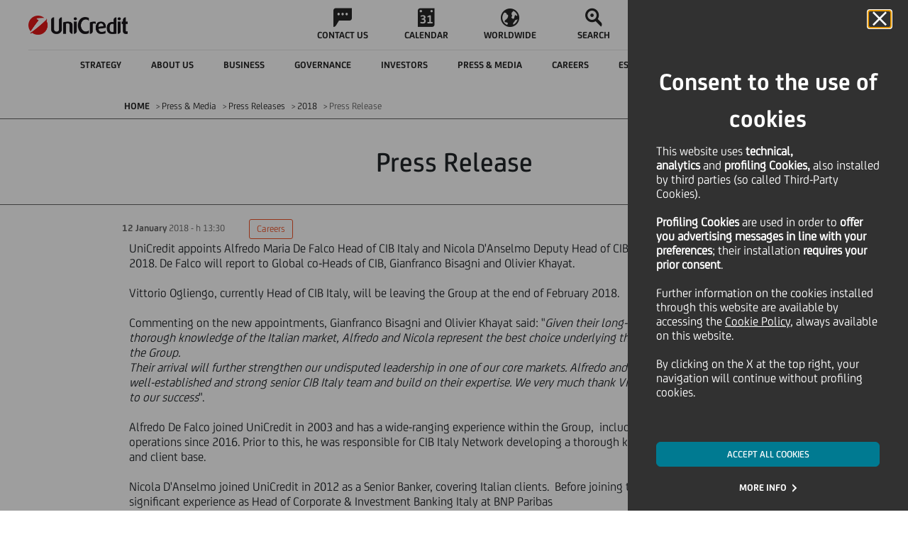

--- FILE ---
content_type: text/html
request_url: https://www.unicreditgroup.eu/en/press-media/press-releases/2018/comunicato-stampa.html
body_size: 11873
content:






















<!DOCTYPE html>
<html itemscope lang="en">
	












<head>
    
    <!-- Page specific meta information -->
    <meta charset="utf-8"> 
	<meta http-equiv="X-UA-Compatible" content="IE=edge">
	<meta name="viewport" content="width=device-width, initial-scale=1">
    
    <meta name="uc-last-modified" content="2018-01-12"/>
    <meta name="author" content="">
    
    <meta name="priority" content="0.6">
    
    
    	<meta name="ucg_section" content="Careers"/>
    
    
    
    
    


    
    
    <!-- Sitescope: www.unicreditgroup.eu -->
        
    <!-- SEO Tags -->
    








<meta  name="robots" content="FOLLOW, INDEX">




	<meta name="description" content="UniCredit appoints Alfredo Maria De Falco Head of CIB Italy and Nicola D’Anselmo Deputy Head of CIB Italy, effective from 1 March 2018">



	<link rel="canonical" href="https://www.unicreditgroup.eu/en/press-media/press-releases/2018/comunicato-stampa.html"/>

	

	
	
		<link rel="alternate" hreflang="x-default" href="https://www.unicreditgroup.eu/en/press-media/press-releases/2018/comunicato-stampa.html"/>
	

	
		<link rel="alternate" hreflang="en" href="https://www.unicreditgroup.eu/en/press-media/press-releases/2018/comunicato-stampa.html"/>
	
	
		<link rel="alternate" hreflang="it" href="https://www.unicreditgroup.eu/it/press-media/press-releases/2018/comunicato-stampa.html"/>
	
	




    
    <!-- Page title -->
    
    <title>Press Release - UniCredit</title>
  
	<!-- Social Media Tags -->
  	











	<!-- Twitter Card data -->
	<meta name="twitter:card" content="summary">
	<meta name="twitter:site" content="">
	<meta name="twitter:title" content="Press Release">
	<meta name="twitter:creator" content="">

	<!-- Open Graph data -->
	<meta property="og:title" content="Press Release" />
	<meta property="og:type" content="article" />
	
	<meta property="og:url" content="https://www.unicreditgroup.eu/en/press-media/press-releases/2018/comunicato-stampa.html" />
	<meta property="og:site_name" content="UnicreditGroup.eu" />

	<meta property="article:modified_time" content="2018-01-12T13:29:12.918+01:00" />
	<meta property="article:section" content="Press & Media" />
	

  
    <!-- Fav Icon -->
    	    
		<link rel="apple-touch-icon" sizes="57x57" href="/etc/designs/unicreditgroupn/favicon/apple-touch-icon-57x57.png">
		<link rel="apple-touch-icon" sizes="60x60" href="/etc/designs/unicreditgroupn/favicon/apple-touch-icon-60x60.png">
		<link rel="apple-touch-icon" sizes="72x72" href="/etc/designs/unicreditgroupn/favicon/apple-touch-icon-72x72.png">
		<link rel="apple-touch-icon" sizes="76x76" href="/etc/designs/unicreditgroupn/favicon/apple-touch-icon-76x76.png">
		<link rel="apple-touch-icon" sizes="114x114" href="/etc/designs/unicreditgroupn/favicon/apple-touch-icon-114x114.png">
		<link rel="apple-touch-icon" sizes="120x120" href="/etc/designs/unicreditgroupn/favicon/apple-touch-icon-120x120.png">
		<link rel="apple-touch-icon" sizes="144x144" href="/etc/designs/unicreditgroupn/favicon/apple-touch-icon-144x144.png">
		<link rel="apple-touch-icon" sizes="152x152" href="/etc/designs/unicreditgroupn/favicon/apple-touch-icon-152x152.png">
		<link rel="apple-touch-icon" sizes="180x180" href="/etc/designs/unicreditgroupn/favicon/apple-touch-icon-180x180.png">
		<link rel="icon" type="image/png" href="/etc/designs/unicreditgroupn/favicon/favicon-32x32.png" sizes="32x32">
		<link rel="icon" type="image/png" href="/etc/designs/unicreditgroupn/favicon/android-chrome-192x192.png" sizes="192x192">
		<link rel="icon" type="image/png" href="/etc/designs/unicreditgroupn/favicon/android-chrome-96x96.png" sizes="96x96">
		<link rel="icon" type="image/png" href="/etc/designs/unicreditgroupn/favicon/favicon-16x16.png" sizes="16x16">
		<link rel="manifest" href="/etc/designs/unicreditgroupn/favicon/manifest.json">
		<link rel="mask-icon" href="/etc/designs/unicreditgroupn/favicon/safari-pinned-tab.svg" color="#5bbad5">
		<meta name="msapplication-TileColor" content="#da532c">
		<meta name="msapplication-TileImage" content="/etc/designs/unicreditgroupn/favicon/mstile-144x144.png">
		<meta name="theme-color" content="#ffffff">
		
	    <script type="text/javascript" src="/ruxitagentjs_ICANVfqru_10319250807130352.js" data-dtconfig="rid=RID_-916291954|rpid=1999176855|domain=unicreditgroup.eu|reportUrl=https://bf66759tfy.bf.dynatrace.com/bf|uam=1|app=84d78841f88284b9|cors=1|owasp=1|featureHash=ICANVfqru|rdnt=1|uxrgce=1|cuc=2g6hoa8v|mel=100000|dpvc=1|lastModification=1762364190079|tp=500,50,0|srbbv=2|agentUri=/ruxitagentjs_ICANVfqru_10319250807130352.js"></script><script type="text/javascript" src="/content/ruxitagentjs_ICANVfqru_10319250807130352.js" data-dtconfig="uam=1|app=84d78841f88284b9|cors=1|owasp=1|featureHash=ICANVfqru|rdnt=1|uxrgce=1|cuc=2g6hoa8v|mel=100000|dpvc=1|lastModification=1762364190079|tp=500,50,0|srbbv=2|agentUri=/content/ruxitagentjs_ICANVfqru_10319250807130352.js|reportUrl=https://bf66759tfy.bf.dynatrace.com/bf|rid=RID_-106397428|rpid=1951845722|domain=unicreditgroup.eu"></script><link rel="icon" type="image/vnd.microsoft.icon" href="/etc/designs/unicreditgroupn/favicon.ico">
	    <link rel="shortcut icon" type="image/vnd.microsoft.icon" href="/etc/designs/unicreditgroupn/favicon.ico">
    
    
    <!-- CQ initial scripts -->
	

    <!-- 









 -->
  
 	<!-- JS/CSS files -->
    






	<!-- CSS includes -->
	<link rel="stylesheet" href="/etc/designs/unicreditgroupn/clientlibs/general.min.css" type="text/css">

<link rel="stylesheet" href="/etc/designs/unicreditgroupn/clientlibs/page/content.min.css" type="text/css">

	<link rel="stylesheet" href="/etc/designs/unicreditgroupn/clientlibs/forms.min.css" type="text/css">

	<!--[if lt IE 9]>
		<link rel="stylesheet" href="/etc/designs/unicreditgroupn/clientlibs/lt-ie9.min.css" type="text/css">

	<![endif]-->
	<link rel="stylesheet" href="/etc/designs/unicreditgroupn/clientlibs/last-include.min.css" type="text/css">

	

	
	<!-- DMP Tracking Tag -->
	
	<!--<script>
	var _ucgDMP = _ucgDMP || [];
	(function(e,t){var n=e.createElement(t),r=e.getElementsByTagName(t)[0];n.src="//js.ucg.smart-dmp.com/ucg.js";n.async=true;r.parentNode.insertBefore(n,r)})(document,"scr"+"ipt")
	</script>-->

	<script src='https://www.google.com/recaptcha/api.js?hl=en'></script>
    <script type="text/javascript" src="//www.youtube.com/iframe_api"></script>
	
	









<script src="/content/dam/unicreditgroup-eu/common/analytics/uc.group/prod/utag.sync.js"></script>

</head>


	<body aria-live="polite">
		<div class="cookie">










 
<!-- link -->
<link rel="stylesheet" href="/etc/designs/unicreditgroupn/includes/main.css"/>
<!--  start here -->
 
 
 


 
<div class="coockie-container" aria-modal="true" role="alertdialog" >
    <div class="cookie__main" role="dialog">
 
    
 
        <div class="cokier__header">
            <div>
                <button id="cookieDeclined" type="button" class="cookie__close_btn" aria-label="Cookie Banner close panel">
                    <i class="icon icon-close"></i>
                </button>
            </div>
            <h2 class="coockie__title">
                Consent to the use of cookies
            </h2>
            <div class="cookie__text">
                <p>This website uses&nbsp;<b>technical, analytics&nbsp;</b>and&nbsp;<b>profiling Cookies,</b>&nbsp;also installed by third parties (so called Third-Party Cookies).&nbsp;</p>
<p>&nbsp;</p>
<p><b>Profiling Cookies</b>&nbsp;are used<b>&nbsp;</b>in order to&nbsp;<b>offer you advertising messages in line with your preferences</b>; their installation&nbsp;<b>requires your prior consent</b>.</p>
<p>&nbsp;</p>
<p>Further information on the cookies installed through this website are available by accessing the&nbsp;<a></a><a href="/content/unicreditgroup-eu/en/info/cookies-policy.html?intcid=INT-IG_CTA0044" data-type="intUrl">Cookie Policy</a>, always available on this website.</p>
<p>&nbsp;</p>
<p>By clicking on the X at the top right, your navigation will continue without profiling cookies.</p>

            </div>
        </div>
        <div class="cookie__cta text-center">
 
         	
            <div class="button-container">
                 
                    <a href="/content/unicreditgroup-eu/en/press-media/press-releases/2018/comunicato-stampa.html?intcid=INT-IG_CTA0019" class="cookie__accept" id="cookieAccepted">ACCEPT ALL COOKIES</a>
                
            </div>
            
            
            
 
            <div class="button-container">
            
                        
               <a href="/content/unicreditgroup-eu/en/info/cookies.html?intcid=INT-IG_CTA0020" id="cookieEditing" class="text-button">MORE INFO</a>
            </div>
            
 
        </div>
 
        
    </div>
</div>
<!-- end here -->
  
</div>
		
		<!-- JS includes -->
		<script src="/etc.clientlibs/clientlibs/granite/jquery/granite/csrf.min.js"></script>
<script src="/etc/designs/unicreditgroupn/clientlibs/general.min.js"></script>

		<script src="/etc/designs/unicreditgroupn/clientlibs/util.min.js"></script>
<script src="/etc/designs/unicreditgroupn/clientlibs/page/content.min.js"></script>

		<script src="/etc/designs/unicreditgroupn/clientlibs/forms.min.js"></script>

		<!--[if lt IE 9]>
			<script src="/etc/designs/unicreditgroupn/clientlibs/lt-ie9.min.js"></script>

		<![endif]-->
		<script src="/etc/designs/unicreditgroupn/clientlibs/last-include.min.js"></script>

	
		

		

		<div id="messagePage" style="display: none;">Messaggio</div>

		
		<div class="pressreleasepage contentpage welcomepage magazinehomepage basepage page basicpage">

    
<link rel="stylesheet" href="/etc/designs/unicreditgroupn/clientlibs/header.min.css" type="text/css">
<script src="/etc/designs/unicreditgroupn/clientlibs/header.min.js"></script>




    
<link rel="stylesheet" href="/etc/designs/unicreditgroupn/clientlibs/overlay-search.min.css" type="text/css">
<script src="/etc/designs/unicreditgroupn/clientlibs/overlay-search.min.js"></script>














<header class="header ucg-icons__newPackage">

    <div class="accessibilityTab">
        <div class="accessibilityTab__wrap">
            <div class="accessibilityTab__intro">Skip to:</div>
            <button class="accessibilityTab__link" data-accessibility-skip-to data-accessibility-skip-first aria-label="Secondary Menu" data-btn-target="accessibility-secondary-menu">Secondary Menu</button>
            <button class="accessibilityTab__link" data-accessibility-skip-to aria-label="Content" data-btn-target="accessibility-content">Content</button>
            <button class="accessibilityTab__link" data-accessibility-skip-to data-accessibility-skip-last aria-label="Footer" data-btn-target="accessibility-footer">Footer</button>
        </div>
    </div>

    <nav class="header-nav container-fixed">
        <div class="navbar">

            <button class="hamburger-close hidden">
                <span class="icon icon-close"></span>
                <span class="visually-hidden">Close Hamburger</span>
            </button>

            <div class="navbar__zero-level">
                <a class="navbar__logo" title="Unicredit" href="/content/unicreditgroup-eu/en.html">
                    <img src="/etc/designs/unicreditgroupn/img/static/logoHiRes.png" alt="Logo UniCredit"/>

                    

                    

                    
                    
                </a>

                <div class="navbar__links hidden-tb" data-menu-role="menubar" role="menubar" aria-label="Primary menu" data-menubar-item-expanded="false">
                    
                        
                            <a class="navbar__link " data-menu-role="menuitem" role="menuitem" tabindex="-1" href="/content/unicreditgroup-eu/en/info/contacts.html">
                                <div class="icon icon-chat"></div>
                                <p class="text--label">CONTACT US</p>
                            </a>
                        
                        
                    
                        
                            <a class="navbar__link " data-menu-role="menuitem" role="menuitem" tabindex="-1" href="/content/unicreditgroup-eu/en/press-media/events.html">
                                <div class="icon icon-calendar"></div>
                                <p class="text--label">CALENDAR</p>
                            </a>
                        
                        
                    
                        
                            <a class="navbar__link " data-menu-role="menuitem" role="menuitem" tabindex="-1" href="/content/unicreditgroup-eu/en/worldwide/our-worldwide-presence.html">
                                <div class="icon icon-abroad"></div>
                                <p class="text--label">WORLDWIDE</p>
                            </a>
                        
                        
                    
                        
                        <button class="navbar__link search" data-menu-role="menuitem" role="menuitem" tabindex="-1">
                            <span class="icon icon-search"></span>
                            <span class="search__text text--label">SEARCH</span>
                        </button>
                    
                </div>

                <a class="navbar__entry-point hidden-tb header-menu__active" href="/content/unicreditgroup-eu/en/info/find-your-home-banking-website.html">
                    <div class="icon icon-desktop">
                    </div>
                    <!-- <div class="entry-point__text text--label">Online Banking</div> -->
                    <div class="entry-point__text text--label">Online Banking</div>
                </a>
            </div>

            <!--         ******************* START SECOND LEVEL LINKS  COMPONENT *******************-->
            <div class="navbar__hamburger">
                <div class="navbar__first-level">

                    
                    
                    
                    

                    <div class="navbar__languages menu-button-links hidden-dk">
                        <button class="selector__text" id="menubutton" aria-haspopup="true" aria-controls="menuLang" aria-label="language selector menu, current language: English">
                            <span class="current">EN</span>
                            <span class="icon icon-down"></span>
                            <span class="visually-hidden">Language</span>
                        </button>

                        <ul id="menuLang" role="menu" aria-labelledby="menubutton" style="display: none;">
                            <li class="changeLang_item" role="none">
                                <a role="menuitem" aria-label="Change language to italian" class="selector__item text--label  " data-lang="IT" href="/content/unicreditgroup-eu/it/press-media/press-releases/2018/comunicato-stampa.html">ITALIANO</a>
                            </li>

                            <li class="changeLang_item" role="none">
                                <a role="menuitem" aria-label="Change language to english" class="selector__item text--label  " data-lang="EN" href="/content/unicreditgroup-eu/en/press-media/press-releases/2018/comunicato-stampa.html">ENGLISH</a>
                            </li>

                            <!--     <a class="selector__item text--label  selector__item--disabled"
                               data-lang="DE" href="#">DEUTSCH</a>
                         -->
                        </ul>
                    </div>

                    <button class="navbar__back text--label">
                        <span class="icon icon-back"></span>
                        <span>BACK</span>
                    </button>
                    <div class="navbar__inner" id="accessibility-secondary-menu" data-menu-role="menubar" role="menubar" data-menubar-item-expanded="true" aria-label="Secondary Menu">
                        <div class="first-level__items">
                            
                                

                                <div data-menu-role="menuitem" role="menuitem" tabindex="-1" aria-label="Strategy " aria-haspopup="true" aria-expanded="false" data-nav-1="strategy" class="first-level__item strategy false">
                                    <span class="item__text text--label">Strategy </span>
                                    <span class="icon arrow icon-forth"></span>
                                </div>

                                
                            
                                

                                <div data-menu-role="menuitem" role="menuitem" tabindex="-1" aria-label="About us" aria-haspopup="true" aria-expanded="false" data-nav-1="unicredit-at-a-glance" class="first-level__item unicredit-at-a-glance false">
                                    <span class="item__text text--label">About us</span>
                                    <span class="icon arrow icon-forth"></span>
                                </div>

                                
                            
                                

                                <div data-menu-role="menuitem" role="menuitem" tabindex="-1" aria-label="Business" aria-haspopup="true" aria-expanded="false" data-nav-1="business" class="first-level__item business false">
                                    <span class="item__text text--label">Business</span>
                                    <span class="icon arrow icon-forth"></span>
                                </div>

                                
                            
                                

                                <div data-menu-role="menuitem" role="menuitem" tabindex="-1" aria-label="Governance" aria-haspopup="true" aria-expanded="false" data-nav-1="governance" class="first-level__item governance false">
                                    <span class="item__text text--label">Governance</span>
                                    <span class="icon arrow icon-forth"></span>
                                </div>

                                
                            
                                

                                <div data-menu-role="menuitem" role="menuitem" tabindex="-1" aria-label="Investors" aria-haspopup="true" aria-expanded="false" data-nav-1="investors" class="first-level__item investors false">
                                    <span class="item__text text--label">Investors</span>
                                    <span class="icon arrow icon-forth"></span>
                                </div>

                                
                            
                                

                                <div data-menu-role="menuitem" role="menuitem" tabindex="-1" aria-label="Press &amp; Media" aria-haspopup="true" aria-expanded="false" data-nav-1="press-media" class="first-level__item press-media false">
                                    <span class="item__text text--label">Press &amp; Media</span>
                                    <span class="icon arrow icon-forth"></span>
                                </div>

                                
                            
                                

                                <div data-menu-role="menuitem" role="menuitem" tabindex="-1" aria-label="Careers" aria-haspopup="true" aria-expanded="false" data-nav-1="careers" class="first-level__item careers false">
                                    <span class="item__text text--label">Careers</span>
                                    <span class="icon arrow icon-forth"></span>
                                </div>

                                
                            
                                

                                <div data-menu-role="menuitem" role="menuitem" tabindex="-1" aria-label="ESG and Sustainability" aria-haspopup="true" aria-expanded="false" data-nav-1="esg-and-sustainability" class="first-level__item esg-and-sustainability false">
                                    <span class="item__text text--label">ESG and Sustainability</span>
                                    <span class="icon arrow icon-forth"></span>
                                </div>

                                
                            
                                

                                

                                <a href="/content/unicreditgroup-eu/en/one-unicredit.html" data-menu-role="menuitem" role="menuitem" tabindex="-1" aria-label="Magazine" aria-haspopup="false" aria-expanded="false" data-nav-1="one-unicredit" class="first-level__item one-unicredit avoidOpening">
                                    <span class="item__text text--label">Magazine</span>
                                    <span class="icon arrow icon-forth"></span>
                                </a>
                            
                        </div>
                        <div data-menu-role="menu" role="menu" class="navbar__second-level" aria-label="Sublevel Menu">
                            
                                <div class="second-level__items strategy" role="none" data-nav-2="strategy">
                                    <div class="container justify-content-start">
                                        <a data-menu-role="menuitem" role="menuitem" tabindex="-1" class="second-level__item text--body" href="/content/unicreditgroup-eu/en/strategy.html">
                                            <span>Strategy  - Overview</span>
                                        </a>
                                        
                                            <a data-menu-role="menuitem" role="menuitem" tabindex="-1" class="second-level__item text--body" href="/content/unicreditgroup-eu/en/strategy/our-purpose.html">
                                                <span>Our Purpose</span>
                                            </a>
                                        
                                            <a data-menu-role="menuitem" role="menuitem" tabindex="-1" class="second-level__item text--body" href="/content/unicreditgroup-eu/en/strategy/our-business.html">
                                                <span>Our Business</span>
                                            </a>
                                        
                                            <a data-menu-role="menuitem" role="menuitem" tabindex="-1" class="second-level__item text--body" href="/content/unicreditgroup-eu/en/strategy/our-clients.html">
                                                <span>Our Clients</span>
                                            </a>
                                        
                                            <a data-menu-role="menuitem" role="menuitem" tabindex="-1" class="second-level__item text--body" href="/content/unicreditgroup-eu/en/strategy/our-financial-plan.html">
                                                <span>Our Financial Ambition</span>
                                            </a>
                                        
                                            <a data-menu-role="menuitem" role="menuitem" tabindex="-1" class="second-level__item text--body" href="/content/unicreditgroup-eu/en/strategy/our-geographies.html">
                                                <span>Our Geographies</span>
                                            </a>
                                        
                                    </div>
                                </div>
                            
                                <div class="second-level__items unicredit-at-a-glance" role="none" data-nav-2="unicredit-at-a-glance">
                                    <div class="container justify-content-start">
                                        <a data-menu-role="menuitem" role="menuitem" tabindex="-1" class="second-level__item text--body" href="/content/unicreditgroup-eu/en/unicredit-at-a-glance.html?topmenu=INT-TM_ABO0_en052">
                                            <span>About us - Overview</span>
                                        </a>
                                        
                                            <a data-menu-role="menuitem" role="menuitem" tabindex="-1" class="second-level__item text--body" href="/content/unicreditgroup-eu/en/unicredit-at-a-glance/organizational-structure.html?topmenu=INT-TM_ABO2_en054">
                                                <span>Organisational structure</span>
                                            </a>
                                        
                                            <a data-menu-role="menuitem" role="menuitem" tabindex="-1" class="second-level__item text--body" href="/content/unicreditgroup-eu/en/unicredit-at-a-glance/our-identity.html?topmenu=INT-TM_ABO1_en053">
                                                <span>Our Culture, Purpose &amp; Values</span>
                                            </a>
                                        
                                            <a data-menu-role="menuitem" role="menuitem" tabindex="-1" class="second-level__item text--body" href="/content/unicreditgroup-eu/en/unicredit-at-a-glance/our-brand.html">
                                                <span>Our Brand and Design System</span>
                                            </a>
                                        
                                            <a data-menu-role="menuitem" role="menuitem" tabindex="-1" class="second-level__item text--body" href="/content/unicreditgroup-eu/en/unicredit-at-a-glance/diversity.html?topmenu=INT-TM_ABO1_en053">
                                                <span>Diversity, equity and inclusion in the workplace</span>
                                            </a>
                                        
                                            <a data-menu-role="menuitem" role="menuitem" tabindex="-1" class="second-level__item text--body" href="/content/unicreditgroup-eu/en/unicredit-at-a-glance/awards-and-recognitions.html">
                                                <span>Awards and Recognitions</span>
                                            </a>
                                        
                                            <a data-menu-role="menuitem" role="menuitem" tabindex="-1" class="second-level__item text--body" href="/content/unicreditgroup-eu/en/unicredit-at-a-glance/art-culture-sport.html">
                                                <span>Art, Culture and Sport</span>
                                            </a>
                                        
                                            <a data-menu-role="menuitem" role="menuitem" tabindex="-1" class="second-level__item text--body" href="/content/unicreditgroup-eu/en/unicredit-at-a-glance/our-history.html">
                                                <span>Our history</span>
                                            </a>
                                        
                                    </div>
                                </div>
                            
                                <div class="second-level__items business" role="none" data-nav-2="business">
                                    <div class="container justify-content-start">
                                        <a data-menu-role="menuitem" role="menuitem" tabindex="-1" class="second-level__item text--body" href="/content/unicreditgroup-eu/en/business.html">
                                            <span>Business - Overview</span>
                                        </a>
                                        
                                            <a data-menu-role="menuitem" role="menuitem" tabindex="-1" class="second-level__item text--body" href="/content/unicreditgroup-eu/en/business/our-approach-to-business.html?topmenu=INT-TM_ABO3_en055">
                                                <span>Our approach to business</span>
                                            </a>
                                        
                                            <a data-menu-role="menuitem" role="menuitem" tabindex="-1" class="second-level__item text--body" href="/content/unicreditgroup-eu/en/business/client-solutions.html">
                                                <span>Client Solutions </span>
                                            </a>
                                        
                                            <a data-menu-role="menuitem" role="menuitem" tabindex="-1" class="second-level__item text--body" href="/content/unicreditgroup-eu/en/business/our-investment-insights.html">
                                                <span>Our Investment Insights</span>
                                            </a>
                                        
                                            <a data-menu-role="menuitem" role="menuitem" tabindex="-1" class="second-level__item text--body" href="/content/unicreditgroup-eu/en/business/corporate.html">
                                                <span>Corporate Clients</span>
                                            </a>
                                        
                                            <a data-menu-role="menuitem" role="menuitem" tabindex="-1" class="second-level__item text--body" href="/content/unicreditgroup-eu/en/business/retail---private-and-wealth-management-.html">
                                                <span>Retail, Private and Wealth Management </span>
                                            </a>
                                        
                                            <a data-menu-role="menuitem" role="menuitem" tabindex="-1" class="second-level__item text--body" href="/content/unicreditgroup-eu/en/business/digital-and-data.html">
                                                <span>Digital &amp; Data</span>
                                            </a>
                                        
                                            <a data-menu-role="menuitem" role="menuitem" tabindex="-1" class="second-level__item text--body" href="/content/unicreditgroup-eu/en/business/longevity.html">
                                                <span>Longevity</span>
                                            </a>
                                        
                                    </div>
                                </div>
                            
                                <div class="second-level__items governance" role="none" data-nav-2="governance">
                                    <div class="container justify-content-start">
                                        <a data-menu-role="menuitem" role="menuitem" tabindex="-1" class="second-level__item text--body" href="/content/unicreditgroup-eu/en/governance.html?topmenu=INT-TM_GOV0_en022">
                                            <span>Governance - Overview</span>
                                        </a>
                                        
                                            <a data-menu-role="menuitem" role="menuitem" tabindex="-1" class="second-level__item text--body" href="/content/unicreditgroup-eu/en/governance/our-governance-system.html?topmenu=INT-TM_GOV7_en029">
                                                <span>Our Governance System</span>
                                            </a>
                                        
                                            <a data-menu-role="menuitem" role="menuitem" tabindex="-1" class="second-level__item text--body" href="/content/unicreditgroup-eu/en/governance/shareholders.html?topmenu=INT-TM_GOV12_en034">
                                                <span>Shareholders</span>
                                            </a>
                                        
                                            <a data-menu-role="menuitem" role="menuitem" tabindex="-1" class="second-level__item text--body" href="/content/unicreditgroup-eu/en/governance/governance-bodies.html?topmenu=INT-TM_GOV3_en025">
                                                <span>Corporate bodies</span>
                                            </a>
                                        
                                            <a data-menu-role="menuitem" role="menuitem" tabindex="-1" class="second-level__item text--body" href="/content/unicreditgroup-eu/en/governance/our-control-systems.html?topmenu=INT-TM_GOV7_en029">
                                                <span>Our internal control systems</span>
                                            </a>
                                        
                                            <a data-menu-role="menuitem" role="menuitem" tabindex="-1" class="second-level__item text--body" href="/content/unicreditgroup-eu/en/governance/management.html?topmenu=INT-TM_GOV4_en026">
                                                <span>Management</span>
                                            </a>
                                        
                                            <a data-menu-role="menuitem" role="menuitem" tabindex="-1" class="second-level__item text--body" href="/content/unicreditgroup-eu/en/governance/compensation.html?topmenu=INT-TM_GOV9_en031">
                                                <span>Remuneration</span>
                                            </a>
                                        
                                            <a data-menu-role="menuitem" role="menuitem" tabindex="-1" class="second-level__item text--body" href="/content/unicreditgroup-eu/en/governance/internal-dealings.html?topmenu=INT-TM_GOV10_en032">
                                                <span>Internal Dealings</span>
                                            </a>
                                        
                                    </div>
                                </div>
                            
                                <div class="second-level__items investors" role="none" data-nav-2="investors">
                                    <div class="container justify-content-start">
                                        <a data-menu-role="menuitem" role="menuitem" tabindex="-1" class="second-level__item text--body" href="/content/unicreditgroup-eu/en/investors.html?topmenu=INT-TM_INV0_en000">
                                            <span>Investors - Overview</span>
                                        </a>
                                        
                                            <a data-menu-role="menuitem" role="menuitem" tabindex="-1" class="second-level__item text--body" href="/content/unicreditgroup-eu/en/investors/financial-reporting.html">
                                                <span>Financial reporting</span>
                                            </a>
                                        
                                            <a data-menu-role="menuitem" role="menuitem" tabindex="-1" class="second-level__item text--body" href="/content/unicreditgroup-eu/en/investors/equity-investors.html">
                                                <span>Equity investors</span>
                                            </a>
                                        
                                            <a data-menu-role="menuitem" role="menuitem" tabindex="-1" class="second-level__item text--body" href="/content/unicreditgroup-eu/en/investors/debt-investors.html">
                                                <span>Debt investors</span>
                                            </a>
                                        
                                            <a data-menu-role="menuitem" role="menuitem" tabindex="-1" class="second-level__item text--body" href="/content/unicreditgroup-eu/en/investors/esg-investors.html">
                                                <span>ESG investors</span>
                                            </a>
                                        
                                            <a data-menu-role="menuitem" role="menuitem" tabindex="-1" class="second-level__item text--body" href="/content/unicreditgroup-eu/en/investors/retail-investors.html">
                                                <span>Retail investors</span>
                                            </a>
                                        
                                            <a data-menu-role="menuitem" role="menuitem" tabindex="-1" class="second-level__item text--body" href="/content/unicreditgroup-eu/en/investors/contacts.html?topmenu=INT-TM_INV10_en010">
                                                <span>Contacts</span>
                                            </a>
                                        
                                            <a data-menu-role="menuitem" role="menuitem" tabindex="-1" class="second-level__item text--body" href="/content/unicreditgroup-eu/en/investors/alerts.html">
                                                <span>Alerts</span>
                                            </a>
                                        
                                    </div>
                                </div>
                            
                                <div class="second-level__items press-media" role="none" data-nav-2="press-media">
                                    <div class="container justify-content-start">
                                        <a data-menu-role="menuitem" role="menuitem" tabindex="-1" class="second-level__item text--body" href="/content/unicreditgroup-eu/en/press-media.html?topmenu=INT-TM_PRE00_en069">
                                            <span>Press &amp; Media - Overview</span>
                                        </a>
                                        
                                            <a data-menu-role="menuitem" role="menuitem" tabindex="-1" class="second-level__item text--body" href="/content/unicreditgroup-eu/en/press-media/press-releases.html">
                                                <span>Press Releases</span>
                                            </a>
                                        
                                            <a data-menu-role="menuitem" role="menuitem" tabindex="-1" class="second-level__item text--body" href="/content/unicreditgroup-eu/en/press-media/news.html?topmenu=INT-TM_PRE02_en071">
                                                <span>News</span>
                                            </a>
                                        
                                            <a data-menu-role="menuitem" role="menuitem" tabindex="-1" class="second-level__item text--body" href="/content/unicreditgroup-eu/en/press-media/social-media.html?topmenu=INT-TM_PRE04_en073">
                                                <span>Social Media</span>
                                            </a>
                                        
                                            <a data-menu-role="menuitem" role="menuitem" tabindex="-1" class="second-level__item text--body" href="/content/unicreditgroup-eu/en/press-media/podcasts.html">
                                                <span>Podcasts</span>
                                            </a>
                                        
                                            <a data-menu-role="menuitem" role="menuitem" tabindex="-1" class="second-level__item text--body" href="/content/unicreditgroup-eu/en/press-media/press-kit.html?topmenu=INT-TM_PRE06_en075">
                                                <span>Press Kit</span>
                                            </a>
                                        
                                            <a data-menu-role="menuitem" role="menuitem" tabindex="-1" class="second-level__item text--body" href="/content/unicreditgroup-eu/en/press-media/events.html">
                                                <span>Events Calendar</span>
                                            </a>
                                        
                                            <a data-menu-role="menuitem" role="menuitem" tabindex="-1" class="second-level__item text--body" href="/content/unicreditgroup-eu/en/press-media/contacts.html?topmenu=INT-TM_PRE07_en076">
                                                <span>Contacts</span>
                                            </a>
                                        
                                    </div>
                                </div>
                            
                                <div class="second-level__items careers" role="none" data-nav-2="careers">
                                    <div class="container justify-content-start">
                                        <a data-menu-role="menuitem" role="menuitem" tabindex="-1" class="second-level__item text--body" href="/content/unicreditgroup-eu/en/careers.html?topmenu=INT-TM_CAR00_en085">
                                            <span>Careers - Overview</span>
                                        </a>
                                        
                                            <a data-menu-role="menuitem" role="menuitem" tabindex="-1" class="second-level__item text--body" href="/content/unicreditgroup-eu/en/careers/join-unicredit.html">
                                                <span>Join UniCredit</span>
                                            </a>
                                        
                                            <a data-menu-role="menuitem" role="menuitem" tabindex="-1" class="second-level__item text--body" href="/content/unicreditgroup-eu/en/careers/company-welfare.html">
                                                <span>Our Well-being</span>
                                            </a>
                                        
                                            <a data-menu-role="menuitem" role="menuitem" tabindex="-1" class="second-level__item text--body" href="/content/unicreditgroup-eu/en/careers/learning-and-development.html">
                                                <span>Learning and Development</span>
                                            </a>
                                        
                                            <a data-menu-role="menuitem" role="menuitem" tabindex="-1" class="second-level__item text--body" href="/content/unicreditgroup-eu/en/careers/compensation-and-benefits---.html">
                                                <span>Compensation and Benefits   </span>
                                            </a>
                                        
                                            <a data-menu-role="menuitem" role="menuitem" tabindex="-1" class="second-level__item text--body" href="/content/unicreditgroup-eu/en/careers/our-storytellers.html">
                                                <span>Our Storytellers</span>
                                            </a>
                                        
                                    </div>
                                </div>
                            
                                <div class="second-level__items esg-and-sustainability" role="none" data-nav-2="esg-and-sustainability">
                                    <div class="container justify-content-start">
                                        <a data-menu-role="menuitem" role="menuitem" tabindex="-1" class="second-level__item text--body" href="/content/unicreditgroup-eu/en/esg-and-sustainability.html">
                                            <span>ESG and Sustainability - Overview</span>
                                        </a>
                                        
                                            <a data-menu-role="menuitem" role="menuitem" tabindex="-1" class="second-level__item text--body" href="/content/unicreditgroup-eu/en/esg-and-sustainability/environmental.html">
                                                <span>Environmental</span>
                                            </a>
                                        
                                            <a data-menu-role="menuitem" role="menuitem" tabindex="-1" class="second-level__item text--body" href="/content/unicreditgroup-eu/en/esg-and-sustainability/social.html">
                                                <span>Social</span>
                                            </a>
                                        
                                            <a data-menu-role="menuitem" role="menuitem" tabindex="-1" class="second-level__item text--body" href="/content/unicreditgroup-eu/en/esg-and-sustainability/governance.html">
                                                <span>Governance</span>
                                            </a>
                                        
                                            <a data-menu-role="menuitem" role="menuitem" tabindex="-1" class="second-level__item text--body" href="/content/unicreditgroup-eu/en/esg-and-sustainability/sustainability-reporting.html">
                                                <span>Sustainability Reporting</span>
                                            </a>
                                        
                                            <a data-menu-role="menuitem" role="menuitem" tabindex="-1" class="second-level__item text--body" href="/content/unicreditgroup-eu/en/esg-and-sustainability/esg-sustainability-policies-and-ratings.html">
                                                <span>ESG Sustainability Policies and Ratings</span>
                                            </a>
                                        
                                            <a data-menu-role="menuitem" role="menuitem" tabindex="-1" class="second-level__item text--body" href="/content/unicreditgroup-eu/en/esg-and-sustainability/esg-day.html">
                                                <span>ESG Day</span>
                                            </a>
                                        
                                    </div>
                                </div>
                            
                                <div class="second-level__items one-unicredit" role="none" data-nav-2="one-unicredit">
                                    <div class="container justify-content-start">
                                        <a data-menu-role="menuitem" role="menuitem" tabindex="-1" class="second-level__item text--body" href="/content/unicreditgroup-eu/en/one-unicredit.html">
                                            <span>Magazine - Overview</span>
                                        </a>
                                        
                                    </div>
                                </div>
                            
                        </div>
                    </div>

                    <div class="navbar__languages menu-button-links hidden-mb">
                        <button class="selector__text" id="menubutton2" aria-haspopup="true" aria-controls="menuLang2" aria-label="language selector menu, current language: English">
                            <span class="current">EN</span>
                            <span class="icon icon-down"></span>
                            <span class="visually-hidden">Language</span>
                        </button>

                        <ul id="menuLang2" role="menu" aria-labelledby="menubutton2" style="display: none;">
                            <li class="changeLang_item" role="none">
                                <a role="menuitem" aria-label="Change language to italian" class="selector__item text--label  " data-lang="IT" href="/content/unicreditgroup-eu/it/press-media/press-releases/2018/comunicato-stampa.html">ITALIANO</a>
                            </li>

                            <li class="changeLang_item" role="none">
                                <a role="menuitem" aria-label="Change language to english" class="selector__item text--label  " data-lang="EN" href="/content/unicreditgroup-eu/en/press-media/press-releases/2018/comunicato-stampa.html">ENGLISH</a>
                            </li>

                            <!--     <a class="selector__item text--label  selector__item--disabled"
                               data-lang="DE" href="#">DEUTSCH</a>
                         -->
                        </ul>
                    </div>


                </div>
            </div>
            <!--         ******************* END SECOND LEVEL LINKS  COMPONENT *******************-->

            <div class="navbar__zero-level hidden-dk">
                <div class="navbar__links hidden-dk" data-menu-role="menubar" role="menubar" aria-label="Primary menu" data-menubar-item-expanded="false">
                    
                        
                            <a class="navbar__link mobile" data-menu-role="menuitem" role="menuitem" tabindex="-1" href="/content/unicreditgroup-eu/en/info/contacts.html">
                                <div class="icon icon-chat"></div>
                                <p class="text--label" style="text-align: center;">CONTACT US</p>
                        	</a>
                        
                    
                        
                            <a class="navbar__link mobile" data-menu-role="menuitem" role="menuitem" tabindex="-1" href="/content/unicreditgroup-eu/en/press-media/events.html">
                                <div class="icon icon-calendar"></div>
                                <p class="text--label" style="text-align: center;">CALENDAR</p>
                        	</a>
                        
                    
                        
                            <a class="navbar__link mobile" data-menu-role="menuitem" role="menuitem" tabindex="-1" href="/content/unicreditgroup-eu/en/worldwide/our-worldwide-presence.html">
                                <div class="icon icon-abroad"></div>
                                <p class="text--label" style="text-align: center;">WORLDWIDE</p>
                        	</a>
                        
                    
                    <button class="navbar__link search" data-menu-role="menuitem" role="menuitem" tabindex="-1">
                        <span class="icon icon-search"></span>
                        <span class="search__text text--label">SEARCH</span>
                    </button>
                </div>

                <a class="navbar__entry-point header-menu__active" href="/content/unicreditgroup-eu/en/info/find-your-home-banking-website.html">
                    <div class="icon icon-desktop">
                    </div>
                    <div class="entry-point__text text--label">Online Banking</div>
                </a>
            </div>
        </div>

        <button class="navbar__link search">
            <span class="icon icon-search"></span>
            <span class="visually-hidden">Search</span>
        </button>

        <button class="hamburger modal-to-show">
            <span class="icon icon-hamburger-menu"></span>
            <span class="visually-hidden">Hamburger Menu</span>
        </button>

    </nav>

    <!--     ******************* START SEARCH OVERLAY  COMPONENT *******************-->
    <aside class="ucg-search" aria-hidden="true">
        <div class="ucg-search__wrap">
            <button class="ucg-search--close icon icon-close" aria-label="Close search panel"></button>
            <div class="panel ucg_search">
                <div class="container">
                    <input class="findAsYouType" type="text" name="querySearch" autocomplete="off" data-resultspage="/content/unicreditgroup-eu/en/search.html" tabindex="-1" data-threshold="3" data-lang="en"/>
                    <div class="searchCTA icon icon-search"></div>
                </div>
                
                    <div class="searchSuggestion"></div>
                
                <a id="searchCTA" class="searchCTA buttonLast button button--arrow" href="#" tabindex="-1">
                    Search
                </a>
            </div>
        </div>
    </aside>
    <!--     ******************* END OF SEARCH OVERLAY COMPONENT *******************-->
</header>
</div>


		<main id="accessibility-content" class="body-container-table">

			<div class="body-container-cell">
				
				
			</div>

			<div class="body-container-cell">
				<div id="mainContainer" >
					<div class="mainContainer-wrapper">
						<div class="ucg_breadcrumb_edit_cls">












<!-- BREADCRUMB -->

<div class="panel ucg_breadcrumb">
	<div class="container clearfix">
		<div class="row m-0">
			<div class="panel ucg_breadcrumb_crumbs col-md">
				<div class="container">
									
					<ol aria-label="BreadCrumb nav">
						<li>
										<a href="/content/unicreditgroup-eu/en.html">
											
												<span>Home</span>
											
										</a>
									</li><li>
										<a href="/content/unicreditgroup-eu/en/press-media.html">
											
												<span>Press & Media</span>
											
										</a>
									</li><li>
										<a href="/content/unicreditgroup-eu/en/press-media/press-releases.html">
											
												<span>Press Releases</span>
											
										</a>
									</li><li>
										<a href="/content/unicreditgroup-eu/en/press-media/press-releases/2018.html">
											
												<span>2018</span>
											
										</a>
									</li><li class="last">
										<span>Press Release</span>
									</li>
					</ol>
				</div>
			</div>
			<div class="panel ucg_breadcrumb_addon col-md px-0 hidden-print">
				<div class="container">
					<div class="row m-0">
						<!-- BUTTONS -->
						<div class="ucg_breadcrumb_links col-auto ml-auto" style="display: none">
						
							 
							  
						</div>
						<!-- /END BUTTONS -->
						
						<!-- SHARING -->
						<div class="ucg_breadcrumb_sharing static col-12 col-md-auto">
							
							<div class="icon collapsed">
								<button data-target=".ucg_breadcrumb_sharing_panel.static.collapse">Share</button>
							</div>
							
							<div class="print-link">
								<a href="javascript:window.print()"><span class="ico-cor-Print"></span>Print</a>
							</div>
							
							<div class="send-link-new">
								<a href="#" class="static" data-path="/content/unicreditgroup-eu/en/press-media/press-releases/2018/comunicato-stampa.html" data-title="Press Release" data-to="" data-content="Link to the article" onclick="mailTo($(this))"><span class="ico-cor-Send"></span>Send</a>
							</div>
						</div>
						<!-- /END SHARING -->
					</div>	
				</div>
			</div>
		</div>
	</div>
	
	<!-- SHARING COLLAPSABLE-->
	








 
	<div class="panel ucg_breadcrumb_arrow_panel static ucg_share" style="display: none">
		<div class="container">
			<div class="arrows">
				<!-- nope, just nope<img class="arrow-down" alt="Arrow Down" src="/etc/designs/unicreditgroupn/img/static/breadcrumb-share-down-arrow.png"> -->
				<span class="arrow-down arrow"></span>
			</div>
		</div>
	</div>
	<div class="panel panel-collapse ucg_breadcrumb_sharing_panel static collapse ">
		<div class="container">
			<div class="row m-0">
				<div class="col-12 col-md-4 col-lg-3 left">
					<div class="ucg_breadcrumb_share_title">Share this event on:</div>
				</div>
				<div class="col-12 col-md-7 col-lg-8">
					<ul class="row m-0 justify-content-end">
                        <li class="col-6 col-md-auto"><div tabindex='0' onmousedown='utag.link({action: {scope: "social",name: "twitter:ucg:press-media:press-releases:2018:comunicato-stampa",type: "click",player: "user action"},trackType: "ACTION-SOCIAL-CLICK"});' onclick="twitterShare('url=https://www.unicreditgroup.eu/content/unicreditgroup-eu/en/press-media/press-releases/2018/comunicato-stampa.html'),shareTwitterAction('ucg:press-media:press-releases:2018:comunicato-stampa')" style="color: #007a91;" class="twitter">X</div></li>
						<li class="col-6 col-md-auto"><div tabindex='0' onmousedown='utag.link({action: {scope: "social",name: "linkedIn:ucg:press-media:press-releases:2018:comunicato-stampa",type: "click",player: "user action"},trackType: "ACTION-SOCIAL-CLICK"});' onclick="linkedInShare('&url=https://www.unicreditgroup.eu/content/unicreditgroup-eu/en/press-media/press-releases/2018/comunicato-stampa.html'),shareLinkedInAction('ucg:press-media:press-releases:2018:comunicato-stampa')"  style="color: #007a91;" class="linkedin">LinkedIn</div></li>
					</ul>
				</div>
				<div class="closer d-none d-md-block">
					<button data-bs-target=".ucg_breadcrumb_sharing_panel.collapse.static" data-bs-toggle="collapse">
						<!--<img alt="Cross" src="/etc/designs/unicreditgroupn/img/static/breadcrumb-share-cross.png">-->
						<span class="crs"></span>
					</button>
				</div>
			</div>
		</div>
	</div>
	
	
		
	
	<div class="analyticssocial analytics-social base">


	
<script type="text/javascript">
	function shareTwitterAction(pageName){
    	var componentPath = '/apps/unicreditgroupn/components/content/analytics-social';
        if(componentPath.substring(0, 6) === '/apps/'){
	        componentPath = componentPath.substring(6,componentPath.length);
	    }
        //CQ_Analytics.record({event: 'socialEvent', values: { shareInteraction: 'twitter:'+pageName }, componentPath: componentPath});
    }
    function shareFacebookAction(pageName){
    	var componentPath = '/apps/unicreditgroupn/components/content/analytics-social';
        if(componentPath.substring(0, 6) === '/apps/'){
	        componentPath = componentPath.substring(6,componentPath.length);
	    }
        //CQ_Analytics.record({event: 'socialEvent', values: { shareInteraction: 'facebook:'+pageName }, componentPath: componentPath});
    }
    function shareLinkedInAction(pageName){
    	var componentPath = '/apps/unicreditgroupn/components/content/analytics-social';
        if(componentPath.substring(0, 6) === '/apps/'){
	        componentPath = componentPath.substring(6,componentPath.length);
	    }
        //CQ_Analytics.record({event: 'socialEvent', values: { shareInteraction: 'linkedin:'+pageName }, componentPath: componentPath});
    }
    function shareGooglePlusAction(pageName){
    	var componentPath = '/apps/unicreditgroupn/components/content/analytics-social';
        if(componentPath.substring(0, 6) === '/apps/'){
	        componentPath = componentPath.substring(6,componentPath.length);
	    }
        //CQ_Analytics.record({event: 'socialEvent', values: { shareInteraction: 'gplus:'+pageName }, componentPath: componentPath});
    }
</script>



</div>

	

	<!-- SHARING COLLAPSABLE-->
	
	
	<!-- SEND MODAL FORM -->
	











	<div class="panel ucg_breadcrumb_arrow_panel static ucg_send" style="display: none">
		<div class="container">
			<div class="arrows">
				<span class="arrow-down arrow"></span>
			</div>
		</div>
	</div>
	<div class="panel panel-collapse ucg_breadcrumb_send_panel static collapse">
		<div class="container">
			<div class="col-12 col-md-4 col-lg-3 left">
				<h2>Recomend this page</h2>
			</div>
			<div class="col-12 col-md-7 col-lg-8 ucg_send_form_container">
				<div class="spinner"></div>
				<div class="success"><p>Thank you, we sent your recommendation to the desired recipient.</p></div>
				<div class="error" data-body="#sender# recommends to have a look to this page of UniCredit Group corporate web site:#url#"><p>Sorry, this functionality is not available right now.<br/>Please try with this <a href="#">link</a>. Thank you.</p></div>
				<form class="ucg_form" data-id="send-recommended-page-form">
					
					<input type="hidden" name="page-title" value="Press Release"/>
					
					<div class="row marB15">
						<div class="col-12 col-lg-6">
							<p>Sender:</p>
							<input type="text" name="sender" placeholder="Name" class="required" maxlength="100" data-toggle="popover" data-validation='text' data-validation-msg='[{"error":"This field is mandatory"}]'/>
						</div>
						<div class="col-12 col-lg-6 ucgn-sm-mart-10">
							<p>Recipient (e-mail address):</p>
							<input type="text" name="recipient" placeholder="E-mail" class="required" maxlength="100" data-toggle="popover" data-validation='email' data-validation-msg='[{"error":"This field is mandatory"},{"error":"The value inserted has an invalid format"}]'/>
						</div>
					</div>
					<div class="row marB10">
						<div data-id="g-recaptcha_breadcrumb" class="col-12 col-lg-12"></div>
					</div>
					<div class="ucg_horizontal_line">
						<div class="spacer1"></div>
						<div class="spacer2"></div>
					</div>
					<div class="row">
						<div class="col-12 col-lg-12 ucg_button">
							<button type="submit" class="btn ucg_button_confirm" title="Send">Send</button>
						</div>
					</div>
				</form>
			</div>
			<div class="closer d-none d-md-block">
				<a href="javascript:void(0);" data-target=".ucg_breadcrumb_send_panel.collapse.static" data-toggle="collapse">
					<img alt="Cross" src="/etc/designs/unicreditgroupn/img/static/breadcrumb-share-cross.png">
					<span class="crs"></span>
				</a>
			</div>
		</div>
	</div>
	<!-- SEND MODAL FORM -->
</div>
<!-- /END BREADCRUMB -->

<!-- HORIZONTAL LINE -->
<div class="ucg_horizontal_line">
	<div class="spacer1"></div>
	<div class="spacer2"></div>
</div>
<!-- /END HORIZONTAL LINE -->


	<div class="ucg_spacer" data-ucg-height-mobile="20" data-ucg-height="20" style="height:20px;"></div>

</div>


						<div class="seo-title base">









<div class="panel ucg_seo_title">
	<div class="container">
		<h1 class="singlePage" itemprop="name">Press Release</h1>
	</div>
</div></div>

						<div data-ucg-height-mobile="10" data-ucg-height="20" class="ucg_spacer" style="height: 20px;"></div>
						<div class="ucg_horizontal_line">
							<div class="spacer1"></div>
							<div class="spacer2"></div>
						</div>
						<div data-ucg-height-mobile="10" data-ucg-height="20" class="ucg_spacer" style="height: 20px;"></div>

						<div class="datebar base">











	<div class="panel ucg_datebar">
		<div class="container">
			<div class="simpleHeader row m-0">
				<meta itemprop="startDate" content="2018-01-12T13:30">				
				<div class="ucg_date col-auto clearfix" datetime="2018-01-12" itemprop="datePublished">
					<b>12 January</b> 2018 - h 13:30
					
				</div>
				<div class="categories right col-auto">
					
					<label itemprop="articleSection" class="Careers">Careers</label>
					
				</div>
			</div>
		</div>
	</div>
</div>

						
						








<div class="content-parsys parsys"><a name="content-parsys_text_image" style="display: none" aria-hidden="true" tabindex="-1"></a><div class="text-image base section">

























<div class="panel ucg_image_text votePanel">
	<div class="container">
		<div class="container voteContainer">
			
		</div>
		<div class="text--body flex--1">
			
			
            		<div itemprop="articleBody"><p>UniCredit appoints Alfredo Maria De Falco Head of CIB Italy and Nicola D'Anselmo Deputy Head of CIB Italy, effective from 1 March 2018. De Falco will report to Global co-Heads of CIB, Gianfranco Bisagni and Olivier Khayat.</p> 
<p>&nbsp;</p> 
<p>Vittorio Ogliengo, currently Head of CIB Italy, will be leaving the Group at the end of February 2018.</p> 
<p>&nbsp;</p> 
<p>Commenting on the new appointments, Gianfranco Bisagni and Olivier Khayat said: "<i>Given their long-standing experience and thorough knowledge of the Italian market, Alfredo and Nicola represent the best choice underlying the strong management bench in the Group.</i></p> 
<p><i>Their arrival will further strengthen our undisputed leadership in one of our core markets. Alfredo and Nicola will work closely with the well-established and strong senior CIB Italy team and build on their expertise. We very much thank Vittorio for his great contribution to our success</i>".</p> 
<p>&nbsp;</p> 
<p>Alfredo De Falco joined UniCredit in 2003 and has a wide-ranging experience within the Group,&nbsp; including&nbsp; running CIB Americas' operations since 2016. Prior to this, he was responsible for CIB Italy Network developing a thorough knowledge of the Italian market and client base.</p> 
<p>&nbsp;</p> 
<p>Nicola D'Anselmo joined UniCredit in 2012 as a Senior Banker, covering Italian clients.&nbsp; Before joining the Group, D'Anselmo gained significant experience as Head of Corporate &amp; Investment Banking Italy at BNP Paribas</p> 
<p>&nbsp;</p> 
<p>&nbsp;</p> 
<p>&nbsp;</p> 
<p>Milan, January 12, 2018</p> 
<p>&nbsp;</p> 
<p>&nbsp;</p> 
<p>&nbsp;</p> 
<h3 class="bigTitle" style=""><b>Enquiries:</b></h3> 
<p>&nbsp;</p> 
<p>&nbsp;</p> 
<p>Media Relations Tel. +39 02 88623569;</p> 
<p>e-mail: <a href="mailto:MediaRelations@unicredit.eu">MediaRelations@unicredit.eu</a></p> 
<p>&nbsp;</p> 
<p>Investor Relations Tel. + 39 02 88621872;</p> 
<p>e-mail: <a href="mailto:InvestorRelations@unicredit.eu">InvestorRelations@unicredit.eu</a></p></div>
            
			

    
<link rel="stylesheet" href="/etc/designs/unicreditgroupn/clientlibs/magazine-text-image.min.css" type="text/css">
<script src="/etc/designs/unicreditgroupn/clientlibs/magazine-text-image.min.js"></script>





<!-- ******************* START TEXT IMAGE ******************* -->

<div style="margin: 25px 0;" class="textImageCm hideTextImageCm">
	<div>
		<div class="textImageCm__wrapper">
			
			<div class="textImageCm__textContainer">
				
				
				<div class="container__share-list">
					
					<div class="textImageCm_more-list pressRelease__share-list">
						<div class="show__links">
							
						</div>

						<button class="share__close icon icon-close" aria-label="Close share panel"></button>
					</div>
				</div>
				

			</div>
		</div>
	</div>
</div>
<!-- ******************* END TEXT IMAGE ******************* -->

<script>
    document.addEventListener('DOMContentLoaded', function() {
       
        if (document.body.dataset.masterCtaListener === 'true') {
            return;
        }
        document.body.dataset.masterCtaListener = 'true';

        document.body.addEventListener('click', function(event) {

            const option = event.target.closest('.js-select-el');
            if (option) {
                const component = option.closest('.select-cta-components');
                if (!component) return;

                const selectButton = component.querySelector('[id^="select_button-"]');
                const selectedValueDisplay = component.querySelector('.customSelect__selected-value');
                const placeholderDisplay = component.querySelector('.customSelect__placeholder');
                
                component.dataset.selectedUrl = option.dataset.url;
                component.dataset.shouldOpenInNewTab = option.dataset.newtab;

                if (selectedValueDisplay && placeholderDisplay) {
                    selectedValueDisplay.textContent = option.textContent.trim();
                    selectedValueDisplay.style.display = 'inline';
                    placeholderDisplay.style.display = 'none';
                }

                if (selectButton) {
                    selectButton.disabled = false;
                    selectButton.classList.remove("ucg_button--disabled");
                }
                return;
            }
            
            const button = event.target.closest('[id^="select_button-"]');
            if (button) {
                const component = button.closest('.select-cta-components');
                if (!component || button.disabled) return;

                const urlToOpen = component.dataset.selectedUrl;
                const openInNewTab = component.dataset.shouldOpenInNewTab === 'true';

                if (urlToOpen) {
                    window.open(urlToOpen, '_blank');
                }
            }
        });
    });
</script>
		</div>
	</div>
</div>
</div>

</div>

						

						










			
					</div>
				</div>
			</div>
		</main>

		<!--FOOTER-->
		
		<div class="pressreleasepage contentpage welcomepage magazinehomepage basepage page basicpage">

    
<link rel="stylesheet" href="/etc/designs/unicreditgroupn/clientlibs/footer.min.css" type="text/css">







<footer class="footer ucg-icons__newPackage" id="accessibility-footer">
    <div class="footer__wrap container">
        <div class="footer__upper">
            <div class="footer__mainLink">
                
                    <a href="/content/unicreditgroup-eu/en/info/contacts.html" class="footer__link">Contacts</a>
                
                    <a href="/content/unicreditgroup-eu/en/info/glossary.html" class="footer__link">Glossary</a>
                
                    <a href="/content/unicreditgroup-eu/en/info/system-requirements.html" class="footer__link">System requirements</a>
                
            </div>
            <div class="footer__lastLink">
                
 					
                    <a href="/content/unicreditgroup-eu/en/info/general-company-info.html" class="footer__link ">
                        <span>General Company Info</span>
                        
                    </a>
                
 					
                    <a href="/content/unicreditgroup-eu/en/info/disclaimer.html" class="footer__link ">
                        <span>Disclaimer</span>
                        
                    </a>
                
 					
                    <a href="/content/unicreditgroup-eu/en/info/privacy.html" class="footer__link ">
                        <span>Privacy</span>
                        
                    </a>
                
 					
                    <a href="/content/unicreditgroup-eu/en/info/cookies-policy.html?intcid=INT-IG_CTA0045" class="footer__link ">
                        <span>Cookie Policy</span>
                        
                    </a>
                
 					
                    <a href="/content/unicreditgroup-eu/en/info/cookies.html" class="footer__link uc-cookie-choice-indicator-wrapper">
                        <span>Your cookies choices</span>
                        
                        
                          
                            <span class="uc-cookie-choice-indicator d-none">: 
                                <span class="uc-cookie-choice-indicator-text">
                                    <span class="uc-cookie-choice-indicator-text-inner -all">All active</span>
                                    <span class="uc-cookie-choice-indicator-text-inner -some">Mixed choice</span>
                                    <span class="uc-cookie-choice-indicator-text-inner -none">All disabled</span>
                                </span>
                            </span>
                         
                        
                    </a>
                
 					
                    <a href="/content/unicreditgroup-eu/en/info/sdir-and-storage.html" class="footer__link ">
                        <span>SDIR and Storage</span>
                        
                    </a>
                
 					
                    <a href="/content/unicreditgroup-eu/en/info/aml-and-patriot-act.html" class="footer__link ">
                        <span>AML and Patriot Act</span>
                        
                    </a>
                
 					
                    <a href="/content/unicreditgroup-eu/en/info/whistleblowing.html" class="footer__link ">
                        <span>Whistleblowing</span>
                        
                    </a>
                
 					
                    <a href="/content/unicreditgroup-eu/en/info/accessibility.html" class="footer__link ">
                        <span>Accessibility</span>
                        
                    </a>
                
 					
                    <a href="/content/unicreditgroup-eu/en/investors/alerts.html" class="footer__link ">
                        <span>Alerts</span>
                        
                    </a>
                
 					
                    <a href="/content/unicreditgroup-eu/en/info/faq.html" class="footer__link ">
                        <span>FAQ</span>
                        
                    </a>
                
 					
                    <a href="/content/unicreditgroup-eu/en/info/sitemap.html" class="footer__link ">
                        <span>Sitemap</span>
                        
                    </a>
                
            </div>
        </div>
        <div class="footer__bottom">
            <div class="footer__col">
            	
	                <a class="footer__logo">
	                    <img alt="Logo UniCredit footer" src="/content/dam/unicreditgroup-eu/images/home/UC-new-vet-B-N1neg-small1.png"/>
	                    
	                </a>
                
                <div class="footer__copy">
                    © 2009-2025 UniCredit S.p.A. All Rights reserved VAT Number 00348170101
                </div>
            </div>
            <div class="footer__col">
                <div class="footer__socials">
                    
                        
                        
                        
                            <a href="https://it.linkedin.com/company/unicredit" target="_blank" aria-label="Linkedin">
                                <span class="icon-linkedin"></span>
                                <span class="visually-hidden">Linkedin</span>
                            </a>
                        
                        
                        
                        

                        <!-- Tik tok -->
                        
                    
                        
                        
                            <a href="https://x.com/UniCreditEurope" target="_blank" aria-label="X">
                                <span class="icon-twitter"></span>
                                <span class="visually-hidden">X</span>
                            </a>
                        
                        
                        
                        
                        

                        <!-- Tik tok -->
                        
                    
                        
                        
                        
                        
                        
                            <a href="https://www.instagram.com/unicredit_eu/" target="_blank" aria-label="Instagram">
                                <span class="icon-instagram"></span>
                                <span class="visually-hidden">Instagram</span>
                            </a>
                        
                        

                        <!-- Tik tok -->
                        
                    
                        
                        
                        
                        
                        
                        
                            <a href="https://www.facebook.com/UniCreditEurope/" target="_blank" aria-label="Facebook">
                                <span class="icon-facebook"></span>
                                <span class="visually-hidden">Facebook</span>
                            </a>
                        

                        <!-- Tik tok -->
                        
                    
                        
                        
                        
                        
                            <a href="https://www.youtube.com/channel/UCEJMiYdhvK9bDSkwVHE68MA" target="_blank" aria-label="YouTube">
                                <span class="icon-youtube"></span>
                                <span class="visually-hidden">YouTube</span>
                            </a>
                        
                        
                        

                        <!-- Tik tok -->
                        
                    
                        
                        
                        
                        
                        
                        

                        <!-- Tik tok -->
                        
                            <a href="https://www.tiktok.com/@unicredit" target="_blank" aria-label="Tik Tok">
                                <span class="icon-tiktok"></span>
                                <span class="visually-hidden">Tik Tok</span>
                            </a>
                        
                    
                </div>
                <div class="footer__utils">
                    
                </div>
            </div>
        </div>
    </div>
</footer></div>

		
		









	<div style="display:none" id="cookieCfg" data-acceptText="Accept" data-editCookieText="Read More" data-editCookieLink="/en/info/cookies">
		<p>This website uses technical cookies. If you want to know more or refuse consent click on the link below. &nbsp;</p>

	</div>
		<!--analytics bottom part -->
		<div class="cloudservices servicecomponents">
        </div>

		




















<script type="text/javascript">

    var formName=[];
    document.querySelectorAll("form[name]").forEach(function(item) {
        formName.push(item.getAttribute('name'));
    });
    
    window.dataLayer = {
        "version" : "V01",
        "trackType" : "PAGE-BASE",
        
        "tech" : {
            "environment": "produzione",
            "platform": "ucg",
            
            "baselineId": "584.7"
        },
        "nav": {
            
            "aBreadcrumb": ["Press & Media","Press Releases","2018","Press Release"],
            
            "hiddenBreadcrumb":"false",
            "language": "en",
            "modalPage":"false"
        },
        "form":{
          "name":formName
        },

        
                "content":{
                    "title":"Press Release",
                    "publishDate":"12-01-2018",
                    "lastEditDate":"12-01-2018"
                },
        
        "page": {
            "site": "ucg",
            "pathUrl": "/content/unicreditgroup-eu/en/press-media/press-releases/2018/comunicato-stampa",
            "nameUrl": "/comunicato-stampa",
            "hashPage": "f71e1f0f-14a7-4086-8af7-888bd30bb6d0",
            "title": "Press Release",
            "titleAlt": "",
            "template": "pressreleasepage",
            "templateId": "pressreleasepage",
            "segment": "",
            
            "breadcrumbs": "ucg:press-media:press-releases:2018",
            "menuGroup": "",
            "section": "Press &amp; Media",
            "lang": "en",
            "portalPageId":"",
            "revision":"",
            "aComponents": [],
            "aComponentsVersion": [],
            "customInfo": ""
        }

        
    };
</script>

<script type="text/javascript">
    (function(a,b,c,d){
        
                a='/content/dam/unicreditgroup-eu/common/analytics/uc.group/prod/utag.js';
        
        b=document;c='script';d=b.createElement(c);d.src=a;d.type='text/java'+c;d.async=true;
        a=b.getElementsByTagName(c)[0];a.parentNode.insertBefore(d,a);
    })();
</script>

		<!--analytics bottom part -->
	</body>
</html>

--- FILE ---
content_type: text/css
request_url: https://www.unicreditgroup.eu/etc/designs/unicreditgroupn/clientlibs/last-include.min.css
body_size: 4110
content:
@media(min-width:768px){div.form-info>.container{width:100%}
}
@media only screen and (-webkit-min-device-pixel-ratio:1.5),only screen and (-moz-min-device-pixel-ratio:1.5),only screen and (-o-min-device-pixel-ratio:3/2),only screen and (min-device-pixel-ratio:1.5){#header .sidebar-switch a{background-image:url('../img/retina/menu-nav-sidebar-big_retina.png');background-size:30px 30px}
#header .header-menu ul li a.active .activeArrow{background-image:url('../img/retina/menu-nav-active-arrow-up_retina.png');background-size:16px 8px}
select option{background-image:url('../img/retina/radio-button-unchecked_retina.png');background-size:22px 22px}
select option:focus,select option:hover,select option:active{background-image:url('../img/retina/radio-button-checked_retina.png');background-size:22px 22px}
.ucg_chosen_radio .chosen-container.little-arrow .chosen-default div b{background-image:url('../img/retina/select-arrow-little-down_retina.png') !important;background-size:26px 13px !important}
.ucg_chosen_radio .chosen-container.little-arrow.chosen-with-drop .chosen-default div b{background-image:url('../img/retina/select-arrow-little-up_retina.png') !important;background-size:26px 13px !important}
.ucg_form .countries .chosen-select-ubis-search.chosen-container .chosen-drop .chosen-search input{background-image:url('../img/retina/keywords-search-light_retina.png') !important;background-repeat:no-repeat !important;background-position:right center !important;background-size:26px 26px !important}
.ucg_chosen_radio .chosen-container .chosen-drop .chosen-results .active-result{background-image:url('../img/retina/radio-button-unchecked_retina.png');background-size:22px 22px}
.ucg_chosen_radio .chosen-container .chosen-drop .chosen-results .active-result.highlighted{background-image:url('../img/retina/radio-button-checked_retina.png');background-size:22px 22px}
.ucg_chosen_radio .chosen-container.with-deselect .chosen-single.chosen-single-with-deselect:not(.chosen-default) abbr{background-size:9px 9px !important}
.ucg_chosen_radio .chosen-container.with-deselect.light .chosen-single.chosen-single-with-deselect:not(.chosen-default) abbr{background-image:url('../img/retina/cross-button-light_retina.png') !important}
.ucg_chosen_radio .chosen-container.with-deselect.dark .chosen-single.chosen-single-with-deselect:not(.chosen-default) abbr{background-image:url('../img/retina/cross-button-dark_retina.png') !important}
.ucg_chosen_radio .chosen-container.with-deselect.blue .chosen-single.chosen-single-with-deselect:not(.chosen-default) abbr{background-image:url('../img/retina/cross-button-blue_retina.png') !important}
.ucg_chosen_radio .chosen-container.with-deselect.white .chosen-single.chosen-single-with-deselect:not(.chosen-default) abbr{background-image:url('../img/retina/cross-button-white_retina.png') !important}
.cross a{background-image:url('../img/retina/cross-button-light_retina.png');background-size:9px 9px}
.cross.light a{background-image:url('../img/retina/cross-button-light_retina.png')}
.cross.dark a{background-image:url('../img/retina/cross-button-dark_retina.png')}
.cross.blue a{background-image:url('../img/retina/cross-button-blue_retina.png')}
.cross.white a{background-image:url('../img/retina/cross-button-white_retina.png')}
.input-daterange>div:not(.selected){background-image:url('../img/retina/datepicker-calendar-icon_retina.png');background-size:75px 40px}
.input-daterange.active>div:not(.selected){background-image:url('../img/retina/datepicker-calendar-icon-opened_retina.png');background-size:75px 40px}
.ucg_datebar .header .buttons button .background-icon-save{background-image:url('../img/retina/calendar-events-save_retina.png');background-size:26px 24px}
.ucg_archive .ucg_archive_header .chosen-container.little-arrow .chosen-single div b{background-image:url('../img/retina/select-arrow-little-down_retina.png') !important;background-size:26px 13px !important}
.ucg_archive .ucg_archive_header .chosen-container.little-arrow.chosen-with-drop .chosen-single div b{background-image:url('../img/retina/select-arrow-little-up_retina.png') !important}
.ucg_archive .ucg_archive_result .ucg_archive_attach.multiple .ucg_archive_linkcollapser{background-image:url('../img/retina/attachment-arrows_retina.png');background-size:15px auto}
.ucg_button button.ucg_button_arrowed span.rightArrow{background-image:url("../img/retina/arrows-button-dark-right_retina.png");background-size:5px 9px}
.ucg_button button.ucg_button_arrowed span.leftArrow{background-image:url("../img/retina/arrows-button-dark-left_retina.png");background-size:5px 9px}
.ucg_button button.ucg_button_arrowed.ucg_button_confirm span.rightArrow{background-image:url("../img/retina/arrows-button-white-right_retina.png");background-size:5px 9px}
.ucg_button button.ucg_button_arrowed.ucg_button_confirm span.leftArrow{background-image:url("../img/retina/arrows-button-white-left_retina.png");background-size:5px 9px}
.ucg_button button.ucg_button_arrowed.disabled span.rightArrow{background-image:url("../img/retina/arrows-button-light-right_retina.png");background-size:5px 9px}
.ucg_button button.ucg_button_arrowed.disabled span.leftArrow{background-image:url("../img/retina/arrows-button-light-left_retina.png");background-size:5px 9px}
.ucg_button button.ucg_button_addons span.plus{background-image:url("../img/retina/addons-button-dark-plus_retina.png");background-size:17px 17px}
.ucg_button button.ucg_button_addons span.minus{background-image:url("../img/retina/addons-button-dark-minus_retina.png");background-size:17px 17px}
#smForm.step2 .ucg_topic a{background-image:url('../img/retina/attachment-arrows_retina.png');background-size:15px auto}
#smForm.step2 .ucg_topic a.cancel{background-image:url('../img/retina/cross-button-blue_retina.png');background-size:9px 9px}
}
.display-block{display:block !important}
.bigTitle{border-collapse:collapse;margin-bottom:10px;margin-top:0;color:#666}
h3.bigTitle{margin:0}
.bigTitle>b{border-collapse:collapse;margin-bottom:10px;margin-top:0;color:#666}
.smallTitle{text-transform:uppercase;margin:0 0 11px 0;border-collapse:collapse}
.smallTitle>b{text-transform:uppercase;margin:0 0 11px 0;border-collapse:collapse}
.paragraphTitle,.paragraphTitle>b{font-family:'unicredit-bold';font-weight:normal;font-size:1.063rem;color:#333}
a .paragraphTitle,.paragraphTitle a{color:#333}
a:hover .bigTitle,.bigTitle:hover a,a:hover .smallTitle,.smallTitle:hover a,a:hover .paragraphTitle,.paragraphTitle:hover a{color:#007a91}
.ucgCookieBar p{margin:0}
.ucgCookieBar ul{margin-top:10px}
.modal-open{overflow-y:scroll}
.ucg_inner_modal.edit{z-index:8000 !important}
.ucg_modal.ucg_modal_disclaimer .ucg_inner_modal.edit .modal-dialog{transform:unset !important;position:unset !important;bottom:unset !important;left:unset !important}
.ucg_inner_disclaimer .ucg_title .container{max-width:none}
div.ie_placeholder{position:absolute;left:0;margin-top:6px;margin-left:11px;font-size:1.063rem;color:#ccc;z-index:0;pointer-events:none;display:inline}
div.ie_placeholder.querySearch{color:#666;font-size:2.5rem;margin-top:0}
div.ie_placeholder.q,div.ie_placeholder.keywords,.archive-attachement div.ie_placeholder.keywords{line-height:40px;height:40px}
div.ie_placeholder.q{padding:5px 25px 5px 32px;margin-top:-3px}
div.ie_placeholder.keywords{padding:5px 25px 5px 38px;margin-top:-44px;font-size:.875rem}
.archive-attachement div.ie_placeholder.keywords{padding:5px 25px 5px 33px;font-size:1rem;margin-top:-44px}
form.newsletterSubscriptionForm.subscription .col-xs-12{padding-left:0}
form.newsletterSubscriptionForm.subscription .yourdetails .col-xs-12{padding-right:0}
@media(min-width:768px){div.ie_placeholder.querySearch{margin-left:200px}
}
@media(max-width:767px){div.ie_placeholder.querySearch{margin-left:15px}
.archive-attachement div.ie_placeholder.keywords{padding:5px 25px 5px 48px;margin-top:-45px}
}
.ucg_image_text.ucg_unfitImage .ucg_img.align-right,.ucg_video_text.ucg_unfitImage .ucg_video.align-right{float:right}
.ucg_text .ucg_text_container p,.ucg_image_text .ucg_txt p,.ucg_video_text .ucg_txt p{font-size:1.125rem;margin:0;-webkit-margin-before:0;-webkit-margin-after:0;-webkit-margin-start:0;-webkit-margin-end:0}
@media(min-width:768px){.ucg_image_text.ucg_unfitImage .ucg_img.align-right,.ucg_video_text.ucg_unfitImage .ucg_video.align-right{float:right;margin-left:12px;margin-right:0;order:12}
.ucg_image_text.ucg_unfitImage .ucg_img.w20,.ucg_video_text.ucg_unfitImage .ucg_video.w20{width:20%}
.ucg_image_text.ucg_unfitImage .ucg_img.w40,.ucg_video_text.ucg_unfitImage .ucg_video.w40{width:40%}
.ucg_image_text.ucg_unfitImage .ucg_img.w50,.ucg_video_text.ucg_unfitImage .ucg_video.w50{width:50%}
.ucg_image_text.ucg_unfitImage .ucg_img.w60,.ucg_video_text.ucg_unfitImage .ucg_video.w60{width:60%}
.ucg_image_text.ucg_unfitImage .ucg_img.w100,.ucg_video_text.ucg_unfitImage .ucg_video.w100{width:100%}
}
@media print{@page{size:1430px 2024px;margin:50px}
*{-webkit-transition:none !important;transition:none !important;-webkit-print-color-adjust:exact !important}
.content-parsys>div.video-gallery,.content-parsys>div.image-gallery,.content-parsys>div.quote,.content-parsys>div.calendarbox,.content-parsys>div.commercial-ads{page-break-inside:avoid}
html{width:100% !important}
#mainContainer,div.mainContainer-wrapper,[data-browser="chrome"] div.ucg_breadcrumb div.container,div.ucg_seo_title div.container,div.ucg_datebar div.container,div.panel div.container,#header,#topbar,#footer,div.body-container-table{width:100% !important}
[data-browser="firefox"] .seo-title .container,[data-browser="firefox"] .ucg_datebar>.container,[data-browser="firefox"] #worldwide #companyInfos,[data-browser="firefox"] .content-parsys.parsys>:not(.parsys_column) div.panel>.container,[data-browser="firefox"] #updateDate>.container,[data-browser="firefox"] div.ucg_breadcrumb div.container,[data-browser="firefox"] div.panel.ucg_calendar_tool,.parsys_column.onetwo-columns-box,.parsys_column.twoone-columns-box,.parsys_column.two-columns-box,.parsys_column.three-columns-box{width:960px !important;margin:0 auto !important}
[data-browser="firefox"] .content-parsys.parsys .ucg_calendar_tool .panel.ucg_text>.container,[data-browser="firefox"] .content-parsys.parsys .ucg_calendar_tool .panel.ucg_linklist>.container{width:100% !important}
[data-browser="firefox"] .col-sm-3{width:25% !important}
[data-browser="firefox"] .col-sm-9{width:75% !important}
#mainContainer,div.body-container-table{width:1200px !important}
#mainContainer{margin-left:0 !important}
#header{position:static}
div.body-container-table{margin-top:0 !important}
.mainContainer-wrapper>.content-parsys{padding-bottom:0 !important}
.base.social-footer{display:none}
#footer{position:relative !important}
.footer-row.copyright{width:100%}
#footer .d-none.d-md-block,#footer .toWrap{display:inline !important}
#updateDate{position:relative !important;bottom:-15px !important}
.ucg_interactive_map .ucg_interactive_map_content{background:url('../img/static/map/improvement_europe.png') no-repeat scroll right center transparent !important;height:440px !important;width:100% !important;border-bottom:1px solid #c9c9c9 !important;z-index:1 !important}
.ucg_interactive_map .layer_details{padding:20px 0 0 20px !important;width:450px !important}
.ucg_interactive_map .layer_over,.ucg_interactive_map .layer_selected,.ucg_interactive_map .layer_map,.ucg_interactive_map .layer_mapped{position:absolute !important;top:0 !important;right:0 !important;height:440px !important;width:520px !important}
.d-xl-block{display:block !important}
#worldwide .briefText{display:none !important}
#worldwideMap .d-none.d-md-block{display:block !important}
#worldwide #worldwideMap{margin:0 !important;padding:0 !important;text-align:center !important}
#worldwide #worldwideMap .cerchio.americas{position:absolute !important;top:31.0173% !important;left:9.89583% !important}
#worldwide #worldwideMap .cerchio.europe{position:absolute !important;top:0 !important;left:35.4166% !important}
#worldwide #worldwideMap .cerchio.africa{position:absolute !important;top:45.4094% !important;left:48.5416% !important}
#worldwide #worldwideMap .cerchio.asia{position:absolute !important;top:15.3846% !important;left:67.9166% !important}
#worldwide #worldwideMap .cerchio .center{display:table-cell !important;vertical-align:middle !important;position:relative !important;zoom:1 !important;background-color:#fff !important;border-radius:50% !important;cursor:pointer !important;height:190px !important;width:190px !important}
#worldwide #worldwideMap .cerchio .continent{font-size:1.063rem !important;line-height:19px !important;text-transform:uppercase !important}
#worldwide #worldwideMap .cerchio .number{font-family:"unicredit-light" !important;font-size:3.75rem !important;color:#007a91 !important;line-height:60px !important}
#worldwide #worldwideMap .cerchio .companies{font-size:.9375rem !important}
#worldwide .worldwideCountries{border-bottom:none !important;margin:0 0 57px !important;padding:0 !important}
#worldwide .worldwideCountries .continentTitle{cursor:default !important;margin:0 10px 24px !important;padding:0 0 24px !important}
#worldwide .worldwideCountries .continentCountries.col-sm-4{width:33.3% !important}
#worldwide .worldwideCountries .countries .continentCountries:first-child{margin-top:0 !important}
#worldwide .worldwideCountries .continentCountries{display:block !important;float:left !important;font-size:1.25rem !important;padding-left:10px !important}
#worldwide .worldwideCountries .countries .continentCountries:last-child{padding-bottom:0 !important}
#worldwide .worldwideCountries .continentCountries .mainCountry a{color:#007a91 !important;line-height:1.75 !important}
#worldwide .worldwideCountries .continentCountries .country a{color:#666 !important;line-height:1.75 !important}
#mainContainer .ucg_gallery .galleryContainer{height:609px !important}
#mainContainer .ucg_gallery .galleryContainer .swiper-container.swiper-content,#mainContainer .ucg_gallery .swiper-content .swiper-slide,#mainContainer .ucg_gallery .swiper-wrapper{width:940px !important;height:494px !important}
.ucg_gallery .swiper-content .swiper-slide .slide-footer{color:#fff !important;background-color:rgba(0,0,0,0.6) !important}
.ucg_gallery .swiper-content .swiper-slide .slide-footer .indexer,.ucg_gallery .swiper-content .swiper-slide .slide-footer .indexer b,.ucg_gallery .swiper-content .swiper-slide .slide-footer h5{color:#fff !important}
.ucg_gallery .swiper-content .swiper-slide .view-full{position:absolute;right:5px;bottom:5px}
.ucg_gallery .swiper-content .swiper-slide .view-full button{background:url('../img/static/gallery-fullscreen-on.png') no-repeat scroll center center !important}
.image-gallery .ucg_gallery .swiper-nav .swiper-slide{width:190px !important}
.ucg_gallery .swiper-nav .swiper-slide{padding-right:9px !important}
.ucg_gallery .galleryContainer .bottomGalleryBar{width:940px !important;margin:0 auto !important}
#mainContainer .ucg_gallery .galleryContainer .swiper-container.swiper-nav{height:115px !important}
.ucg_gallery .galleryContainer .swiper-container.swiper-nav{width:940px !important}
#mainContainer .image-gallery .ucg_gallery .swiper-nav .swiper-slide .img-responsive{width:auto !important;height:auto !important;margin:0 auto !important}
#mainContainer .ucg_gallery .swiper-nav .swiper-slide .img-responsive.selected{height:94px !important;left:0 !important;position:relative !important;top:-93px !important;margin-bottom:-94px !important}
.ucg_gallery .swiper-content .swiper-slide.video-youtube .youtube-video-container{height:460px !important}
[data-galleryname*="video"] .ucg_gallery .swiper-content .swiper-slide .slide-footer{display:block !important;height:34px !important;position:relative !important;bottom:34px !important;color:#fff !important;background-color:rgba(0,0,0,0.6) !important;line-height:34px !important}
.ucg_gallery .galleryContainer .swiper-container.swiper-nav{background-color:#f5f5f5 !important;padding:10px !important;width:100% !important}
.video-gallery .ucg_gallery .swiper-nav .swiper-slide,.video-gallery .ucg_gallery .swiper-nav .swiper-slide .img-responsive,.video-gallery .ucg_gallery .swiper-nav .swiper-slide .img-responsive.selected{width:123px !important;height:94px !important}
.ucg_accordion .accordionPanel .elementTitle .arrow{background:url("../img/static/select-blue-arrow-down.png") no-repeat !important}
.ucg_accordion .accordionPanel.open .elementTitle .arrow{background:url("../img/static/select-blue-arrow-up.png") no-repeat !important}
.iradio_ubis input,.icheckbox_ubis input{width:100% !important;height:100% !important;margin:4px !important;opacity:1 !important}
[data-browser="firefox"] .ucg_calendar_tool .parsys_column.two-columns-box-c0,[data-browser="firefox"] .ucg_calendar_tool .parsys_column.two-columns-box-c1{width:49% !important}
[data-browser="firefox"] .ucg_calendar_tool .parsys_column .container{float:left !important}
.ucg_calendar_tool .ucg_calendar_tool_controller{text-align:right !important;margin:5px 0 0 !important}
.ucg_calendar_tool_controller .ucg_radio,.ucg_calendar_tool_controller .ucg_radio_box{width:auto !important;float:none !important;margin:0 20px 0 0 !important}
.ucg_calendar_tool .ucg_calendar_tool_arrows{border-top:1px solid #c9c9c9 !important}
.ucg_calendar_tool .ucg_calendar_tool_arrows.d-none.d-md-block{display:block !important}
.ucg_calendar_tool .ucg_calendar_tool_arrows a.prev,.ucg_calendar_tool .ucg_calendar_tool_arrows a.next{background-attachment:scroll !important;background-color:transparent !important;background-position:center center !important;background-repeat:no-repeat !important}
.ucg_calendar_tool .ucg_calendar_tool_arrows>div{float:right !important}
.ucg_calendar_tool .ucg_calendar_tool_arrows a{width:40px !important;height:40px !important;display:inline-block !important;border:1px solid #c9c9c9 !important;border-top:none !important;background-attachment:scroll !important;background-color:transparent !important;background-position:center center !important;background-repeat:no-repeat !important;float:left !important}
.ucg_calendar_tool .ucg_calendar_tool_arrows a.prev{background-image:url('../img/static/select-arrow-left.png') !important}
.ucg_calendar_tool .ucg_calendar_tool_arrows a.next{background-image:url('../img/static/select-arrow-right.png') !important}
.ucg_image_text .ucg_txt .ucg_int_link{background-image:url('../img/static/blue_arrow_right_sm.png') !important;background-repeat:no-repeat !important;background-attachment:scroll !important;background-position:right center !important}
.ucg_image_text .ucg_txt .ucg_ext_link{background:url("../img/static/generic_external_link_icon.png") no-repeat left center / 13px auto !important}
a.ucg_video{background:url('../img/static/generic_video_link_icon_sm.png') no-repeat scroll left center transparent !important}
.ucg_breadcrumb_sharing_panel{display:none !important}
.ucg_breadcrumb_send_panel{display:none !important}
.parsys_column .three-columns-box-c0,.parsys_column .three-columns-box-c1,.parsys_column .three-columns-box-c2,.parsys_column .onetwo-columns-box-c0,.parsys_column .twoone-columns-box-c1{width:33% !important}
.parsys_column .two-columns-box-c0,.parsys_column .two-columns-box-c1{width:49% !important}
.parsys_column .onetwo-columns-box-c0,.parsys_column .twoone-columns-box-c1{width:33% !important}
.parsys_column .onetwo-columns-box-c1,.parsys_column .twoone-columns-box-c0{width:66% !important}
.ucg_linklist .ucg_link_container .ucg_internal_link a{background:url('../img/static/blue_arrow_right.png') no-repeat scroll right center !important;padding-right:12px !important}
.ucg_linklist .ucg_link_container .ucg_internal_link a:hover{color:#006375;text-decoration:none;font-family:'unicredit-medium'}
h2 .ucg_int_link:hover,h2 .ucg_ext_link:hover,h3 .ucg_int_link:hover,h3 .ucg_ext_link:hover,h4 .ucg_int_link:hover,h4 .ucg_ext_link:hover,h5 .ucg_int_link:hover,h5 .ucg_ext_link:hover{letter-spacing:-0.2px;font-weight:700 !important}
h2 .ucg_int_link:hover,h2 .ucg_ext_link,h3 .ucg_int_link,h3 .ucg_ext_link,h4 .ucg_int_link,h4 .ucg_ext_link,h5 .ucg_int_link,h5 .ucg_ext_link{font-weight:700 !important}
.ucg_linklist .ucg_link_container .ucg_external_link{background:url("../img/static/generic_external_link_icon.png") no-repeat !important;padding-left:26px !important}
.ucg_img.w20,.ucg_video.w20{width:20% !important}
.ucg_img.w40,.ucg_video.w40{width:40% !important}
.ucg_img.w50,.ucg_video.w50{width:50% !important}
.ucg_img.w60,.ucg_video.w60{width:60% !important}
.ucg_img.w100,.ucg_video.w100{width:100% !important}
.ucg_video_text.ucg_unfitImage .ucg_video{margin-right:12px !important}
.ucg_image .ucg_text_on_image_container{background-color:rgba(0,0,0,0.5) !important;padding:5px 0 !important;width:100% !important}
.ucg_image .ucg_text_on_image_container .ucg_text_on_image{font-size:1.25rem !important;font-family:'unicredit-regular' !important;color:#fff !important;margin:3px 0 3px 0 !important;padding:0 15px !important;overflow:hidden !important;text-overflow:ellipsis !important}
.ucg_image .ucg_text_on_image_container .ucg_text_on_image p,.ucg_image .ucg_text_on_image_container .ucg_text_on_image span,.ucg_image .ucg_text_on_image_container .ucg_text_on_image a{color:#fff !important}
.ucg_img_quote{width:15.33% !important}
.ucg_datebar .days.double,.ucg_datebar .date.col-xs-12.clearfix,.ucg_datebar .categories.right.col-xs-12{width:auto !important}
.ucg_datebar .days.double{padding-right:20px !important}
.ucg_datebar .date.col-xs-12.clearfix{float:left !important}
.ucg_datebar .categories.right.col-xs-12{float:right !important}
::-webkit-input-placeholder{color:white}
:-moz-placeholder{color:white}
::-moz-placeholder{color:white}
:-ms-input-placeholder{color:white}
.ucg_intraday .ucg_intraday_text .trend.up,.ucg_intraday .ucg_intraday_text .trend.down{background-image:url("../img/static/ucg_intraday_arrow_up.png") !important;background-position:100% 50% !important;background-repeat:no-repeat !important}
.ucg_intraday .ucg_intraday_text .trend.down{background-image:url("../img/static/ucg_intraday_arrow_down.png") !important}
input.keywords{background:url('../img/static/keywords-search-light.png') no-repeat scroll 8px center #fff !important}
.input-daterange>div{background:url('../img/static/datepicker-calendar-icon.png') no-repeat scroll right top transparent !important}
.ucg_datebar .header .buttons button{background:url('../img/static/calendar-events-save.png') no-repeat scroll center center !important}
#generalPanelResults .event .footer button.attach{background:url('../img/static/calendar-events-attachments-arrow-down.png') no-repeat scroll right 10px !important}
.ucg_history .ucg_history_arrows .ucg_history_arrow a{background:url('../img/static/mod_ucg_small_grey_arrows.png') no-repeat scroll transparent !important}
.ucg_history .ucg_history_arrows .ucg_history_arrow.next a{background-position:100% 50% !important}
.ucg_linklist .ucg_link_container .ucg_save_link{background:url('../img/static/calendar-events-save.png') no-repeat scroll center left !important}
.ucg_calendar_tool .three-columns-box-c0{width:320px !important}
#worldwide #companyInfos .externalLink{background:url("../img/static/generic_external_link_icon.png") no-repeat !important}
#worldwide #companyInfos .icons .icon.homeBankingLogin{background:url("../img/static/home_banking_icon.png") no-repeat !important}
#worldwide #companyInfos .icons .icon.seeJobPositions{background:url("../img/static/worldwide_country_page_see_job_position_icon.png") no-repeat !important}
#worldwide #companyInfos .icons .icon.findBranch{background:url("../img/static/worldwide_country_page_find_a_branch_icon.png") no-repeat !important}
#worldwide #companyInfos .icons .icon.linkedin{background:url("../img/static/worldwide_country_page_linkedin_icon.png") no-repeat !important}
#worldwide #intro .imageEmployers{background:url("../img/static/worldwide-employers.png") no-repeat !important}
#worldwide #intro .imageBranches{background:url("../img/static/worldwide-branches.png") no-repeat !important}
[data-browser="firefox"] div.ucg_tab div.panel div.container{width:960px !important;padding:0 25px !important}
.ucg_tab .tabs .tab{background-color:#f5f5f5 !important;border-top:1px solid #c9c9c9 !important;border-bottom:1px solid #c9c9c9 !important;border-left:1px solid #c9c9c9 !important}
.ucg_tab .tabs .tab.active{background-color:#fff !important;border-bottom:1px solid white !important}
.ucg_tab>.d-none.d-md-block.tabs{display:block !important}
.ucg_tab>.d-block.d-md-none.dropdown{display:none !important}
.ucg_tab .tabsBody{clear:both !important;border-bottom:1px solid #c9c9c9 !important;margin-bottom:20px !important}
#mainContainer .ucg_ads.panel .swiper-container,#mainContainer .ucg_ads.panel .swiper-slide{width:1200px !important;background-color:#262626 !important}
#mainContainer .ucg_ads.panel .swiper-slide{margin-left:2px !important}
.ucg_ads .swiper-slide .swiperImgContainer .image{display:block !important;width:90% !important;margin:0 auto !important;position:relative !important}
.ucg_ads .ucg_ads_text.white,.ucg_ads .ucg_ads_text.white p,.ucg_ads .ucg_ads_text.white h3,.ucg_ads .ucg_ads_text.white h4,.ucg_ads .ucg_ads_text.white a{color:#fff !important}
.ucg_ads .ucg_ads_text.dark,.ucg_ads .ucg_ads_text.dark p,.ucg_ads .ucg_ads_text.dark h3,.ucg_ads .ucg_ads_text.dark h4,.ucg_ads .ucg_ads_text.dark a{color:#666 !important}
.ucg_ads .ucg_ads_text.white a.external{background:url("../img/static/generic_external_link_icon_white.png") no-repeat center left !important;padding-left:26px !important}
.ucg_swiper .swiper-container,.ucg_swiper .swiper-slide{width:1200px !important;margin-left:0}
.ucg_swiper .ucg_swiper_title h3,.ucg_swiper .ucg_swiper_text h3,.ucg_swiper .ucg_swiper_text p,.ucg_swiper .ucg_swiper_text span,.ucg_swiper .ucg_swiper_text a{color:#fff !important}
.ucg_swiper .ucg_swiper_content{background-color:rgba(0,0,0,0.5) !important;width:100% !important;position:absolute !important;bottom:0 !important;min-height:140px !important;margin:0 auto !important;text-align:center !important;z-index:1 !important}
.ucg_swiper .ucg_swiper_arrows .ucg_swiper_arrow a{width:23px !important;height:54px !important;display:inline-block !important;margin:43px 0 !important;background-image:url('../img/static/ucg_swiper_arrows.png') !important;background-repeat:no-repeat !important;background-attachment:scroll !important;background-color:transparent !important;position:relative !important;top:-140px !important;z-index:1 !important}
.ucg_swiper .ucg_swiper_arrows .ucg_swiper_arrow.ucg_swiper_arrow_left{padding-left:120px !important}
.ucg_swiper .ucg_swiper_arrows .ucg_swiper_arrow.ucg_swiper_arrow_right{padding-right:143px !important}
.ucg_swiper .ucg_swiper_arrows .ucg_swiper_arrow.ucg_swiper_arrow_left a{background-position:center left !important}
.ucg_swiper .ucg_swiper_arrows .ucg_swiper_arrow.ucg_swiper_arrow_right a{background-position:center right !important}
.ucg_swiper .ucg_swiper_text a.ucg_int_link{background:url("../img/static/generic_internal_link_icon.png") no-repeat scroll center right !important;padding:0 16px 0 0 !important;color:#fff !important}
.parsys_column.newLayout .parsys_column.left_column{width:250px !important;margin-left:0 !important}
.parsys_column.newLayout .parsys_column.right_column{width:702px !important;margin-left:246px !important}
.content-parsys.parsys>.horizontal-line:last-child>.ucg_spacer:last-child{display:none !important}
.ucg_interactive_map .new_ucg_interactive_map_content{background:url('../img/static/map/new_europe.png') no-repeat scroll right center transparent !important;width:100% !important;border-bottom:1px solid #c9c9c9 !important;z-index:1 !important}
.ucg_interactive_map.new_interactive_map .layer_details{padding:20px 0 0 20px !important;width:450px !important}
.ucg_interactive_map.new_interactive_map .layer_over,.ucg_interactive_map.new_interactive_map .layer_selected,.ucg_interactive_map.new_interactive_map .layer_map,.ucg_interactive_map.new_interactive_map .layer_mapped{position:absolute !important;top:0 !important;right:0 !important;height:440px !important;width:520px !important;width:520px !important}
}

--- FILE ---
content_type: text/css
request_url: https://www.unicreditgroup.eu/etc/designs/unicreditgroupn/clientlibs/header.min.css
body_size: 12401
content:
.panel{behavior:url('/etc/designs/unicreditgroupn/includes/PIE.htc');border:0;border-radius:0;box-shadow:none;background:0;margin-bottom:0}
@media print{.footer,.header,.share-list{display:none !important}
}
@font-face{font-family:'unicredit-bold-italic';src:url('common/css/fonts/unicredit-bold.eot');src:url('common/css/fonts/unicredit-bold.eot') format('embedded-opentype'),url('common/css/fonts/unicredit-bolditalic.otf') format('opentype'),url('common/css/fonts/unicredit-bolditalic.svg#unicreditbold_italic') format('svg'),url('common/css/fonts/unicredit-bolditalic.woff') format('woff'),url('common/css/fonts/unicredit-bolditalic.ttf') format('truetype');font-weight:normal;font-style:normal}
@font-face{font-family:'unicredit-bold';src:url('common/css/fonts/unicredit-bold.eot');src:url('common/css/fonts/unicredit-bold.eot?#iefix') format('embedded-opentype'),url('common/css/fonts/unicredit-bold.otf') format('opentype'),url('common/css/fonts/unicredit-bold.svg#unicreditbold') format('svg'),url('common/css/fonts/unicredit-bold.woff') format('woff'),url('common/css/fonts/unicredit-bold.ttf') format('truetype');font-weight:normal;font-style:normal}
@font-face{font-family:'unicredit-heavy-italic';src:url('common/css/fonts/unicredit-heavyitalic.eot');src:url('common/css/fonts/unicredit-heavyitalic.eot?#iefix') format('embedded-opentype'),url('common/css/fonts/unicredit-heavyitalic.otf') format('opentype'),url('common/css/fonts/unicredit-heavyitalic.svg#unicreditheavy_italic') format('svg'),url('common/css/fonts/unicredit-heavyitalic.woff') format('woff'),url('common/css/fonts/unicredit-heavyitalic.ttf') format('truetype');font-weight:normal;font-style:normal}
@font-face{font-family:'unicredit-heavy';src:url('common/css/fonts/unicredit-heavy.eot');src:url('common/css/fonts/unicredit-heavy.eot?#iefix') format('embedded-opentype'),url('common/css/fonts/unicredit-heavy.otf') format('embedded-opentype'),url('common/css/fonts/unicredit-heavy.svg#unicreditheavy') format('svg'),url('common/css/fonts/unicredit-heavy.woff') format('woff'),url('common/css/fonts/unicredit-heavy.ttf') format('truetype');font-weight:normal;font-style:normal}
@font-face{font-family:'unicredit-italic';src:url('common/css/fonts/unicredit-italic.eot');src:url('common/css/fonts/unicredit-italic.eot?#iefix') format('embedded-opentype'),url('common/css/fonts/unicredit-italic.otf') format('opentype'),url('common/css/fonts/unicredit-italic.svg#unicredititalic') format('svg'),url('common/css/fonts/unicredit-italic.woff') format('woff'),url('common/css/fonts/unicredit-italic.ttf') format('truetype');font-weight:normal;font-style:normal}
@font-face{font-family:'unicredit-light-italic';src:url('common/css/fonts/unicredit-lightitalic.eot');src:url('common/css/fonts/unicredit-lightitalic.eot?#iefix') format('embedded-opentype'),url('common/css/fonts/unicredit-lightitalic.otf') format('opentype'),url('common/css/fonts/unicredit-lightitalic.svg#unicreditlight_italic') format('svg'),url('common/css/fonts/unicredit-lightitalic.woff') format('woff'),url('common/css/fonts/unicredit-lightitalic.ttf') format('truetype');font-weight:normal;font-style:normal}
@font-face{font-family:'unicredit-light';src:url('common/css/fonts/unicredit-light.eot');src:url('common/css/fonts/unicredit-light.eot?#iefix') format('embedded-opentype'),url('common/css/fonts/unicredit-light.otf') format('opentype'),url('common/css/fonts/unicredit-light.svg#unicreditlight') format('svg'),url('common/css/fonts/unicredit-light.woff') format('woff'),url('common/css/fonts/unicredit-light.ttf') format('truetype');font-weight:normal;font-style:normal}
@font-face{font-family:'unicredit-medium-italic';src:url('common/css/fonts/unicredit-mediumitalic.eot');src:url('common/css/fonts/unicredit-mediumitalic.eot?#iefix') format('embedded-opentype'),url('common/css/fonts/unicredit-mediumitalic.otf') format('opentype'),url('common/css/fonts/unicredit-mediumitalic.svg#unicreditmedium_italic') format('svg'),url('common/css/fonts/unicredit-mediumitalic.woff') format('woff'),url('common/css/fonts/unicredit-mediumitalic.ttf') format('truetype');font-weight:normal;font-style:normal}
@font-face{font-family:'unicredit-medium';src:url('common/css/fonts/unicredit-medium.eot');src:url('common/css/fonts/unicredit-medium.eot?#iefix') format('embedded-opentype'),url('common/css/fonts/unicredit-medium.otf') format('opentype'),url('common/css/fonts/unicredit-medium.svg#unicreditmedium') format('svg'),url('common/css/fonts/unicredit-medium.woff') format('woff'),url('common/css/fonts/unicredit-medium.ttf') format('truetype');font-weight:normal;font-style:normal}
@font-face{font-family:'unicredit-regular';src:url('common/css/fonts/unicredit-regular.eot');src:url('common/css/fonts/unicredit-regular.eot?#iefix') format('embedded-opentype'),url('common/css/fonts/unicredit-regular.otf') format('opentype'),url('common/css/fonts/unicredit-regular.svg#unicreditregular') format('svg'),url('common/css/fonts/unicredit-regular.woff') format('woff'),url('common/css/fonts/unicredit-regular.ttf') format('truetype');font-weight:normal;font-style:normal}
@font-face{font-family:'UC-Global-8';src:url('common/css/icons/UC-Global-8.eot?vxznt7');src:url('common/css/icons/UC-Global-8.eot?vxznt7#iefix') format('embedded-opentype'),url('common/css/icons/UC-Global-8.ttf?vxznt7') format('truetype'),url('common/css/icons/UC-Global-8.woff?vxznt7') format('woff'),url('common/css/icons/UC-Global-8.svg?vxznt7#UC-Global-8') format('svg');font-weight:normal;font-style:normal;font-display:block}
[class^="icon-"],[class*=" icon-"]{font-family:'UC-Global-8' !important;speak:never;font-style:normal;font-weight:normal;font-variant:normal;text-transform:none;line-height:1;-webkit-font-smoothing:antialiased;-moz-osx-font-smoothing:grayscale}
.icon-facebook:before{content:"\eb43"}
.icon-tiktok:before{content:"\eb44"}
.icon-instagram:before{content:"\eb42"}
.icon-linkedin:before{content:"\e900"}
.icon-twitter:before{content:"\e901"}
.icon-youtube:before{content:"\e902"}
.icon-worldwide-two:before{content:"\eb3e"}
.icon-account-aggregation:before{content:"\ea23"}
.icon-accounting-transfer:before{content:"\ea24"}
.icon-accounts:before{content:"\ea25"}
.icon-activate-card:before{content:"\ea26"}
.icon-activities:before{content:"\ea27"}
.icon-activity-history:before{content:"\ea28"}
.icon-add:before{content:"\ea29"}
.icon-additional-features:before{content:"\ea2a"}
.icon-address-book:before{content:"\ea2b"}
.icon-advisory:before{content:"\ea2c"}
.icon-agency:before{content:"\ea2d"}
.icon-agreement:before{content:"\ea2e"}
.icon-airplane:before{content:"\ea2f"}
.icon-alert:before{content:"\ea30"}
.icon-amount:before{content:"\ea31"}
.icon-animal:before{content:"\ea32"}
.icon-app:before{content:"\ea33"}
.icon-app-tan:before{content:"\ea34"}
.icon-archive:before{content:"\ea35"}
.icon-ascending:before{content:"\ea36"}
.icon-ask-money:before{content:"\ea37"}
.icon-assing-transaction:before{content:"\ea38"}
.icon-auction:before{content:"\ea39"}
.icon-audio:before{content:"\ea3a"}
.icon-back:before{content:"\ea3b"}
.icon-badge:before{content:"\ea3c"}
.icon-bank:before{content:"\ea3d"}
.icon-bank-insurance:before{content:"\ea3e"}
.icon-barcode:before{content:"\ea3f"}
.icon-best:before{content:"\ea40"}
.icon-bills:before{content:"\ea41"}
.icon-biometric:before{content:"\ea42"}
.icon-block:before{content:"\ea43"}
.icon-bonds:before{content:"\ea44"}
.icon-bookmark:before{content:"\ea45"}
.icon-branch:before{content:"\ea46"}
.icon-budget:before{content:"\ea47"}
.icon-buy:before{content:"\ea48"}
.icon-cafe:before{content:"\ea49"}
.icon-calendar:before{content:"\ea4a"}
.icon-camera:before{content:"\ea4b"}
.icon-card:before{content:"\ea4c"}
.icon-card-services:before{content:"\ea4d"}
.icon-cards:before{content:"\ea4e"}
.icon-carrier:before{content:"\ea4f"}
.icon-cash:before{content:"\ea50"}
.icon-challenge:before{content:"\ea51"}
.icon-change-reb:before{content:"\ea52"}
.icon-chart:before{content:"\ea53"}
.icon-chat:before{content:"\ea54"}
.icon-chatbot:before{content:"\ea55"}
.icon-children:before{content:"\ea56"}
.icon-cinema:before{content:"\ea57"}
.icon-close:before{content:"\ea58"}
.icon-clothing:before{content:"\ea59"}
.icon-color:before{content:"\ea5a"}
.icon-column-selection:before{content:"\ea5b"}
.icon-consulant:before{content:"\ea5c"}
.icon-contacless-mobile:before{content:"\ea5d"}
.icon-contactless:before{content:"\ea5e"}
.icon-contactless-card:before{content:"\ea5f"}
.icon-contacts:before{content:"\ea60"}
.icon-cookies:before{content:"\ea61"}
.icon-copy:before{content:"\ea62"}
.icon-coverent-warrant:before{content:"\ea63"}
.icon-csv:before{content:"\ea64"}
.icon-currency-exchange:before{content:"\ea65"}
.icon-current-position:before{content:"\ea66"}
.icon-deactivate-card:before{content:"\ea67"}
.icon-debug:before{content:"\ea68"}
.icon-delete:before{content:"\ea69"}
.icon-descending:before{content:"\ea6a"}
.icon-design:before{content:"\ea6b"}
.icon-desktop:before{content:"\ea6c"}
.icon-directions:before{content:"\ea6d"}
.icon-disability:before{content:"\ea6e"}
.icon-documents:before{content:"\ea6f"}
.icon-donation:before{content:"\ea70"}
.icon-double-tick:before{content:"\ea71"}
.icon-down:before{content:"\ea72"}
.icon-download:before{content:"\ea73"}
.icon-drag:before{content:"\ea74"}
.icon-edit:before{content:"\ea75"}
.icon-elder:before{content:"\ea76"}
.icon-elevator:before{content:"\ea77"}
.icon-eligible-instalment:before{content:"\ea78"}
.icon-email:before{content:"\ea79"}
.icon-etf-certificates:before{content:"\ea7a"}
.icon-etf-funds:before{content:"\ea7b"}
.icon-excluded-transactions:before{content:"\ea7c"}
.icon-expand:before{content:"\ea7d"}
.icon-expense-limit:before{content:"\ea7e"}
.icon-export:before{content:"\ea7f"}
.icon-f24:before{content:"\ea80"}
.icon-face-racognition:before{content:"\ea81"}
.icon-fail-large:before{content:"\ea82"}
.icon-fail-small:before{content:"\ea83"}
.icon-faq:before{content:"\ea84"}
.icon-fast-payments:before{content:"\ea85"}
.icon-favourites-alerts:before{content:"\ea86"}
.icon-fever:before{content:"\ea87"}
.icon-filter:before{content:"\ea88"}
.icon-finance-glossary:before{content:"\ea89"}
.icon-financing:before{content:"\ea8a"}
.icon-fine:before{content:"\ea8b"}
.icon-fingerprint:before{content:"\ea8c"}
.icon-first:before{content:"\ea8d"}
.icon-focus:before{content:"\ea8e"}
.icon-folder:before{content:"\ea8f"}
.icon-food:before{content:"\ea90"}
.icon-forth:before{content:"\ea91"}
.icon-funds:before{content:"\ea92"}
.icon-funds-position:before{content:"\ea93"}
.icon-gas-supply:before{content:"\ea94"}
.icon-gift:before{content:"\ea95"}
.icon-gift-card:before{content:"\ea96"}
.icon-global-position:before{content:"\ea97"}
.icon-governance:before{content:"\ea98"}
.icon-hamburger-menu:before{content:"\ea99"}
.icon-happy-sentiment:before{content:"\ea9a"}
.icon-headphone:before{content:"\ea9b"}
.icon-health-care:before{content:"\ea9c"}
.icon-hide:before{content:"\ea9d"}
.icon-home:before{content:"\ea9e"}
.icon-home-renovation:before{content:"\ea9f"}
.icon-hospital:before{content:"\eaa0"}
.icon-incomes:before{content:"\eaa1"}
.icon-index:before{content:"\eaa2"}
.icon-individual:before{content:"\eaa3"}
.icon-individuals:before{content:"\eaa4"}
.icon-info:before{content:"\eaa5"}
.icon-ingredients:before{content:"\eaa6"}
.icon-innovation:before{content:"\eaa7"}
.icon-instalment:before{content:"\eaa8"}
.icon-instalment-plans:before{content:"\eaa9"}
.icon-instalment-setting:before{content:"\eaaa"}
.icon-insurances:before{content:"\eaab"}
.icon-investments:before{content:"\eaac"}
.icon-job:before{content:"\eaad"}
.icon-keyboard:before{content:"\eaae"}
.icon-languages:before{content:"\eaaf"}
.icon-large-enterprise:before{content:"\eab0"}
.icon-last:before{content:"\eab1"}
.icon-law:before{content:"\eab2"}
.icon-leisure-time:before{content:"\eab3"}
.icon-link:before{content:"\eab4"}
.icon-list-view:before{content:"\eab5"}
.icon-loader:before{content:"\eab6"}
.icon-loans:before{content:"\eab7"}
.icon-locator:before{content:"\eab8"}
.icon-mask:before{content:"\eab9"}
.icon-media:before{content:"\eaba"}
.icon-merge-contacts:before{content:"\eabb"}
.icon-messages:before{content:"\eabc"}
.icon-mic:before{content:"\eabd"}
.icon-mobile:before{content:"\eabe"}
.icon-mobile-internet:before{content:"\eabf"}
.icon-mobile-investments:before{content:"\eac0"}
.icon-mobile-token:before{content:"\eac1"}
.icon-more:before{content:"\eac2"}
.icon-morgages:before{content:"\eac3"}
.icon-move-account:before{content:"\eac4"}
.icon-movie:before{content:"\eac5"}
.icon-mute:before{content:"\eac6"}
.icon-neutral-sentiment:before{content:"\eac7"}
.icon-new-construction:before{content:"\eac8"}
.icon-news:before{content:"\eac9"}
.icon-nightlife:before{content:"\eaca"}
.icon-ok:before{content:"\eacb"}
.icon-online:before{content:"\eacc"}
.icon-online-advice:before{content:"\eacd"}
.icon-open:before{content:"\eace"}
.icon-opened-folder:before{content:"\eacf"}
.icon-orders-transactions:before{content:"\ead0"}
.icon-organization-chart:before{content:"\ead1"}
.icon-other-expanses:before{content:"\ead2"}
.icon-other-investments:before{content:"\ead3"}
.icon-pause:before{content:"\ead4"}
.icon-payments:before{content:"\ead5"}
.icon-pdf:before{content:"\ead6"}
.icon-periodic-transfer:before{content:"\ead7"}
.icon-personal-care:before{content:"\ead8"}
.icon-pfm:before{content:"\ead9"}
.icon-pharmacy:before{content:"\eada"}
.icon-phone-support:before{content:"\eadb"}
.icon-piggy-bank:before{content:"\eadc"}
.icon-pin:before{content:"\eadd"}
.icon-play:before{content:"\eade"}
.icon-portfolio-managment:before{content:"\eadf"}
.icon-pos:before{content:"\eae0"}
.icon-pos-wireless:before{content:"\eae1"}
.icon-power-supply:before{content:"\eae2"}
.icon-preferred:before{content:"\eae3"}
.icon-premium:before{content:"\eae4"}
.icon-print:before{content:"\eae5"}
.icon-private-transport:before{content:"\eae6"}
.icon-problem:before{content:"\eae7"}
.icon-products-catalog:before{content:"\eae8"}
.icon-profile:before{content:"\eae9"}
.icon-promo:before{content:"\eaea"}
.icon-public-transport:before{content:"\eaeb"}
.icon-push-notification:before{content:"\eaec"}
.icon-qif:before{content:"\eaed"}
.icon-qrcode:before{content:"\eaee"}
.icon-quick-menu:before{content:"\eaef"}
.icon-recharge-prepaid:before{content:"\eaf0"}
.icon-recycle:before{content:"\eaf1"}
.icon-refresh:before{content:"\eaf2"}
.icon-refueling:before{content:"\eaf3"}
.icon-remove:before{content:"\eaf4"}
.icon-renewables:before{content:"\eaf5"}
.icon-research:before{content:"\eaf6"}
.icon-resize:before{content:"\eaf7"}
.icon-sad-sentiment:before{content:"\eaf8"}
.icon-salary-loans:before{content:"\eaf9"}
.icon-saving-products:before{content:"\eafa"}
.icon-school-education:before{content:"\eafb"}
.icon-scissors:before{content:"\eafc"}
.icon-screen-rotation:before{content:"\eafd"}
.icon-scroll-down:before{content:"\eafe"}
.icon-scroll-up:before{content:"\eaff"}
.icon-search:before{content:"\eb00"}
.icon-security:before{content:"\eb01"}
.icon-sell:before{content:"\eb02"}
.icon-send:before{content:"\eb03"}
.icon-settings:before{content:"\eb04"}
.icon-share:before{content:"\eb05"}
.icon-share-screen:before{content:"\eb06"}
.icon-ship:before{content:"\eb07"}
.icon-shopping:before{content:"\eb08"}
.icon-shopping-cart:before{content:"\eb09"}
.icon-show:before{content:"\eb0a"}
.icon-signature:before{content:"\eb0b"}
.icon-single-tick:before{content:"\eb0c"}
.icon-smart-watch:before{content:"\eb0d"}
.icon-smart-withdrawal:before{content:"\eb0e"}
.icon-sms-alert:before{content:"\eb0f"}
.icon-social-activity:before{content:"\eb10"}
.icon-social-housing:before{content:"\eb11"}
.icon-solution-abroad:before{content:"\eb12"}
.icon-split:before{content:"\eb13"}
.icon-stock-index:before{content:"\eb14"}
.icon-stocks:before{content:"\eb15"}
.icon-store:before{content:"\eb16"}
.icon-stories:before{content:"\eb17"}
.icon-success-large:before{content:"\eb18"}
.icon-success-small:before{content:"\eb19"}
.icon-support:before{content:"\eb1a"}
.icon-sustainable-mobility:before{content:"\eb1b"}
.icon-switch-portfolio:before{content:"\eb1c"}
.icon-synergy:before{content:"\eb1d"}
.icon-target:before{content:"\eb1e"}
.icon-team:before{content:"\eb1f"}
.icon-theatre:before{content:"\eb20"}
.icon-thumbs-down:before{content:"\eb21"}
.icon-thumbs-up:before{content:"\eb22"}
.icon-ticket-show:before{content:"\eb23"}
.icon-time:before{content:"\eb24"}
.icon-top-up:before{content:"\eb25"}
.icon-toys:before{content:"\eb26"}
.icon-trade:before{content:"\eb27"}
.icon-transaction-status:before{content:"\eb28"}
.icon-transactions:before{content:"\eb29"}
.icon-transfer:before{content:"\eb2a"}
.icon-tutorial:before{content:"\eb2b"}
.icon-unicredit-pass:before{content:"\eb2c"}
.icon-unicredit-towers:before{content:"\eb2d"}
.icon-unlock:before{content:"\eb2e"}
.icon-up:before{content:"\eb2f"}
.icon-update:before{content:"\eb30"}
.icon-upload:before{content:"\eb31"}
.icon-vehicles:before{content:"\eb32"}
.icon-video-chat:before{content:"\eb33"}
.icon-view-detail:before{content:"\eb34"}
.icon-wait-large:before{content:"\eb35"}
.icon-wait-small:before{content:"\eb36"}
.icon-warning-large:before{content:"\eb37"}
.icon-warning-small:before{content:"\eb38"}
.icon-water-supply:before{content:"\eb39"}
.icon-wealth-managment:before{content:"\eb3a"}
.icon-widget:before{content:"\eb3b"}
.icon-wireless:before{content:"\eb3c"}
.icon-xls:before{content:"\eb3d"}
.icon-ATM:before{content:"\e6dd"}
.icon-About-us:before{content:"\e6cb"}
.icon-ActivateCard:before{content:"\ea20"}
.icon-ActivateCardpart1:before{content:"\ea21"}
.icon-ActivateCardpart2:before{content:"\ea22"}
.icon-Alert:before{content:"\e6d4"}
.icon-Branch:before{content:"\e6dc"}
.icon-Call-center:before{content:"\e6de"}
.icon-Careers:before{content:"\e6d3"}
.icon-Contact-us:before{content:"\e6d7"}
.icon-Generel-archive:before{content:"\e6d9"}
.icon-Governance:before{content:"\e6cd"}
.icon-Investors:before{content:"\e6d2"}
.icon-Mobile:before{content:"\e6df"}
.icon-Online-banking:before{content:"\e6da"}
.icon-Press-media:before{content:"\e6db"}
.icon-Search:before{content:"\e6d8"}
.icon-Sustainibility:before{content:"\e6d5"}
.icon-Team:before{content:"\ea1f"}
.icon-UEFA:before{content:"\e908"}
.icon-UniCredit:before{content:"\e6cc"}
.icon-Worldwide:before{content:"\e6d6"}
.icon-agenzia2:before{content:"\e928"}
.icon-archiviogenerale2:before{content:"\e92e"}
.icon-areaprotetta2:before{content:"\e931"}
.icon-assicurazioni2:before{content:"\e935"}
.icon-bancadigitale2:before{content:"\e938"}
.icon-bancomat2:before{content:"\e93d"}
.icon-bandiera2:before{content:"\e940"}
.icon-bandiere2:before{content:"\e944"}
.icon-bilanciofamiliare2:before{content:"\e949"}
.icon-budgetprogetti2:before{content:"\e94c"}
.icon-calendar2:before{content:"\e94f"}
.icon-callcenter2:before{content:"\e955"}
.icon-carte2:before{content:"\e95a"}
.icon-catologo2:before{content:"\e95d"}
.icon-cerca2:before{content:"\e960"}
.icon-chisiamo2:before{content:"\e963"}
.icon-comepossiamoaiutarti2:before{content:"\e968"}
.icon-consulenza2:before{content:"\e96f"}
.icon-contattaci2:before{content:"\e974"}
.icon-contattiagenzie2:before{content:"\e979"}
.icon-conti2:before{content:"\e97d"}
.icon-e-shop2:before{content:"\e981"}
.icon-estero2:before,.icon-abroad:before{content:"\e986"}
.icon-finanziamenti2:before{content:"\e98b"}
.icon-focus2:before{content:"\e98e"}
.icon-folder2:before{content:"\e995"}
.icon-foldergrafico2:before{content:"\e998"}
.icon-gestionerischi2:before{content:"\e99d"}
.icon-governance2:before{content:"\e9a1"}
.icon-governance4:before{content:"\e9a2"}
.icon-ilnostroprivate2:before{content:"\e9a3"}
.icon-ilnostroprivate4:before{content:"\e9a4"}
.icon-imprese2:before{content:"\e9a5"}
.icon-internetbanking2:before{content:"\e9b1"}
.icon-investimentbanking2:before{content:"\e9b4"}
.icon-investimenti2:before{content:"\e9b8"}
.icon-lavoraconnoi2:before{content:"\e9bc"}
.icon-login2:before{content:"\e9c0"}
.icon-logout2:before{content:"\e9c4"}
.icon-mutui2:before{content:"\e9c8"}
.icon-news2:before{content:"\e9cc"}
.icon-noieilsociale2:before{content:"\e9cf"}
.icon-noieleimprese2:before{content:"\e9d2"}
.icon-online-Banking_A:before{content:"\e912"}
.icon-open2:before{content:"\e9d5"}
.icon-piccoleimprese2:before{content:"\e9dd"}
.icon-presenzainitalia2:before{content:"\e9e3"}
.icon-presenzainitalia4:before{content:"\e9e4"}
.icon-pressmedia2:before{content:"\e9e5"}
.icon-prestiti2:before{content:"\e9eb"}
.icon-privati2:before{content:"\e9ee"}
.icon-ricevutepagamenti2:before{content:"\e9f5"}
.icon-smartphone2:before{content:"\e9fb"}
.icon-solidarieta2:before{content:"\ea00"}
.icon-solidarieta4:before{content:"\ea01"}
.icon-soluzionibancarie2:before{content:"\ea02"}
.icon-sostenibilita2:before{content:"\ea05"}
.icon-sponsorship2:before{content:"\ea09"}
.icon-storie-1:before{content:"\ea1e"}
.icon-superindice2:before{content:"\ea10"}
.icon-uefa2:before{content:"\ea13"}
.icon-uniE600:before{content:"\e600"}
.icon-uniE601:before{content:"\e601"}
.icon-uniE602:before{content:"\e602"}
.icon-uniE603:before{content:"\e603"}
.icon-uniE604:before{content:"\e604"}
.icon-uniE605:before{content:"\e605"}
.icon-uniE606:before{content:"\e606"}
.icon-uniE607:before{content:"\e607"}
.icon-uniE608:before{content:"\e608"}
.icon-uniE609:before{content:"\e609"}
.icon-uniE60A:before{content:"\e60a"}
.icon-uniE60B:before{content:"\e60b"}
.icon-uniE60C:before{content:"\e60c"}
.icon-uniE60D:before{content:"\e60d"}
.icon-uniE60E:before{content:"\e60e"}
.icon-uniE60F:before{content:"\e60f"}
.icon-uniE610:before{content:"\e610"}
.icon-uniE611:before{content:"\e611"}
.icon-uniE612:before{content:"\e612"}
.icon-uniE613:before{content:"\e613"}
.icon-uniE614:before{content:"\e614"}
.icon-uniE615:before{content:"\e615"}
.icon-uniE616:before{content:"\e616"}
.icon-uniE617:before{content:"\e617"}
.icon-uniE618:before{content:"\e618"}
.icon-uniE619:before{content:"\e619"}
.icon-uniE61A:before{content:"\e61a"}
.icon-uniE61B:before{content:"\e61b"}
.icon-uniE61C:before{content:"\e61c"}
.icon-uniE61D:before{content:"\e61d"}
.icon-uniE61E:before{content:"\e61e"}
.icon-uniE61F:before{content:"\e61f"}
.icon-uniE620:before{content:"\e620"}
.icon-uniE621:before{content:"\e621"}
.icon-uniE622:before{content:"\e622"}
.icon-uniE623:before{content:"\e623"}
.icon-uniE624:before{content:"\e624"}
.icon-uniE625:before{content:"\e625"}
.icon-uniE626:before{content:"\e626"}
.icon-uniE627:before{content:"\e627"}
.icon-uniE628:before{content:"\e628"}
.icon-uniE629:before{content:"\e629"}
.icon-uniE62A:before{content:"\e62a"}
.icon-uniE62B:before{content:"\e62b"}
.icon-uniE62C:before{content:"\e62c"}
.icon-uniE62D:before{content:"\e62d"}
.icon-uniE62E:before{content:"\e62e"}
.icon-uniE62F:before{content:"\e62f"}
.icon-uniE630:before{content:"\e630"}
.icon-uniE631:before{content:"\e631"}
.icon-uniE632:before{content:"\e632"}
.icon-uniE633:before{content:"\e633"}
.icon-uniE634:before{content:"\e634"}
.icon-uniE635:before{content:"\e635"}
.icon-uniE636:before{content:"\e636"}
.icon-uniE637:before{content:"\e637"}
.icon-uniE638:before{content:"\e638"}
.icon-uniE639:before{content:"\e639"}
.icon-uniE63A:before{content:"\e63a"}
.icon-uniE63B:before{content:"\e63b"}
.icon-uniE63C:before{content:"\e63c"}
.icon-uniE63D:before{content:"\e63d"}
.icon-uniE63E:before{content:"\e63e"}
.icon-uniE63F:before{content:"\e63f"}
.icon-uniE640:before{content:"\e640"}
.icon-uniE641:before{content:"\e641"}
.icon-uniE642:before{content:"\e642"}
.icon-uniE643:before{content:"\e643"}
.icon-uniE644:before{content:"\e644"}
.icon-uniE645:before{content:"\e645"}
.icon-uniE646:before{content:"\e646"}
.icon-uniE647:before{content:"\e647"}
.icon-uniE648:before{content:"\e648"}
.icon-uniE649:before{content:"\e649"}
.icon-uniE64A:before{content:"\e64a"}
.icon-uniE64B:before{content:"\e64b"}
.icon-uniE64C:before{content:"\e64c"}
.icon-uniE64D:before{content:"\e64d"}
.icon-uniE64E:before{content:"\e64e"}
.icon-uniE64F:before{content:"\e64f"}
.icon-uniE650:before{content:"\e650"}
.icon-uniE651:before{content:"\e651"}
.icon-uniE652:before{content:"\e652"}
.icon-uniE653:before{content:"\e653"}
.icon-uniE654:before{content:"\e654"}
.icon-uniE655:before{content:"\e655"}
.icon-uniE656:before{content:"\e656"}
.icon-uniE657:before{content:"\e657"}
.icon-uniE658:before{content:"\e658"}
.icon-uniE659:before{content:"\e659"}
.icon-uniE65A:before{content:"\e65a"}
.icon-uniE65B:before{content:"\e65b"}
.icon-uniE65C:before{content:"\e65c"}
.icon-uniE65D:before{content:"\e65d"}
.icon-uniE65E:before{content:"\e65e"}
.icon-uniE65F:before{content:"\e65f"}
.icon-uniE660:before{content:"\e660"}
.icon-uniE661:before{content:"\e661"}
.icon-uniE662:before{content:"\e662"}
.icon-uniE663:before{content:"\e663"}
.icon-uniE664:before{content:"\e664"}
.icon-uniE665:before{content:"\e665"}
.icon-uniE666:before{content:"\e666"}
.icon-uniE667:before{content:"\e667"}
.icon-uniE668:before{content:"\e668"}
.icon-uniE669:before{content:"\e669"}
.icon-uniE66A:before{content:"\e66a"}
.icon-uniE66B:before{content:"\e66b"}
.icon-uniE66C:before{content:"\e66c"}
.icon-uniE66D:before{content:"\e66d"}
.icon-uniE66E:before{content:"\e66e"}
.icon-uniE66F:before{content:"\e66f"}
.icon-uniE670:before{content:"\e670"}
.icon-uniE671:before{content:"\e671"}
.icon-uniE672:before{content:"\e672"}
.icon-uniE673:before{content:"\e673"}
.icon-uniE674:before{content:"\e674"}
.icon-uniE675:before{content:"\e675"}
.icon-uniE676:before{content:"\e676"}
.icon-uniE677:before{content:"\e677"}
.icon-uniE678:before{content:"\e678"}
.icon-uniE679:before{content:"\e679"}
.icon-uniE67A:before{content:"\e67a"}
.icon-uniE67B:before{content:"\e67b"}
.icon-uniE67C:before{content:"\e67c"}
.icon-uniE67D:before{content:"\e67d"}
.icon-uniE67E:before{content:"\e67e"}
.icon-uniE67F:before{content:"\e67f"}
.icon-uniE680:before{content:"\e680"}
.icon-uniE681:before{content:"\e681"}
.icon-uniE682:before{content:"\e682"}
.icon-uniE683:before{content:"\e683"}
.icon-uniE684:before{content:"\e684"}
.icon-uniE685:before{content:"\e685"}
.icon-uniE686:before{content:"\e686"}
.icon-uniE687:before{content:"\e687"}
.icon-uniE688:before{content:"\e688"}
.icon-uniE689:before{content:"\e689"}
.icon-uniE68A:before{content:"\e68a"}
.icon-uniE68B:before{content:"\e68b"}
.icon-uniE68C:before{content:"\e68c"}
.icon-uniE68D:before{content:"\e68d"}
.icon-uniE68E:before{content:"\e68e"}
.icon-uniE68F:before{content:"\e68f"}
.icon-uniE690:before{content:"\e690"}
.icon-uniE691:before{content:"\e691"}
.icon-uniE692:before{content:"\e692"}
.icon-uniE693:before{content:"\e693"}
.icon-uniE694:before{content:"\e694"}
.icon-uniE695:before{content:"\e695"}
.icon-uniE696:before{content:"\e696"}
.icon-uniE697:before{content:"\e697"}
.icon-uniE698:before{content:"\e698"}
.icon-uniE699:before{content:"\e699"}
.icon-uniE69A:before{content:"\e69a"}
.icon-uniE69B:before{content:"\e69b"}
.icon-uniE69C:before{content:"\e69c"}
.icon-uniE69D:before{content:"\e69d"}
.icon-uniE69E:before{content:"\e69e"}
.icon-uniE69F:before{content:"\e69f"}
.icon-uniE6A0:before{content:"\e6a0"}
.icon-uniE6A1:before{content:"\e6a1"}
.icon-uniE6A2:before{content:"\e6a2"}
.icon-uniE6A3:before{content:"\e6a3"}
.icon-uniE6A4:before{content:"\e6a4"}
.icon-uniE6A5:before{content:"\e6a5"}
.icon-uniE6A6:before{content:"\e6a6"}
.icon-uniE6A7:before{content:"\e6a7"}
.icon-uniE6A8:before{content:"\e6a8"}
.icon-uniE6A9:before{content:"\e6a9"}
.icon-uniE6AA:before{content:"\e6aa"}
.icon-uniE6AB:before{content:"\e6ab"}
.icon-uniE6AC:before{content:"\e6ac"}
.icon-uniE6AD:before{content:"\e6ad"}
.icon-uniE6AE:before{content:"\e6ae"}
.icon-uniE6AF:before{content:"\e6af"}
.icon-uniE6B0:before{content:"\e6b0"}
.icon-uniE6B1:before{content:"\e6b1"}
.icon-uniE6B2:before{content:"\e6b2"}
.icon-uniE6B3:before{content:"\e6b3"}
.icon-uniE6B4:before{content:"\e6b4"}
.icon-uniE6B5:before{content:"\e6b5"}
.icon-uniE6B6:before{content:"\e6b6"}
.icon-uniE6B7:before{content:"\e6b7"}
.icon-uniE6B8:before{content:"\e6b8"}
.icon-uniE6B9:before{content:"\e6b9"}
.icon-uniE6BA:before{content:"\e6ba"}
.icon-uniE6BB:before{content:"\e6bb"}
.icon-uniE6BC:before{content:"\e6bc"}
.icon-uniE6BD:before{content:"\e6bd"}
.icon-uniE6BE:before{content:"\e6be"}
.icon-uniE6BF:before{content:"\e6bf"}
.icon-uniE6C0:before{content:"\e6c0"}
.icon-uniE6C1:before{content:"\e6c1"}
.icon-uniE6C2:before{content:"\e6c2"}
.icon-uniE6C3:before{content:"\e6c3"}
.icon-uniE6C4:before{content:"\e6c4"}
.icon-uniE6C5:before{content:"\e6c5"}
.icon-uniE6C6:before{content:"\e6c6"}
.icon-uniE6C7:before{content:"\e6c7"}
.icon-uniE6C8:before{content:"\e6c8"}
.icon-uniE6C9:before{content:"\e6c9"}
.icon-uniE6CA:before{content:"\e6ca"}
.icon-uniE6CE:before{content:"\e6ce"}
.icon-uniE6CF:before{content:"\e6cf"}
.icon-uniE6D0:before{content:"\e6d0"}
.icon-uniE6D1:before{content:"\e6d1"}
.icon-uniE6E0:before{content:"\e6e0"}
.icon-uniE6E1:before{content:"\e6e1"}
.icon-uniE6E2:before{content:"\e6e2"}
.icon-uniE6E3:before{content:"\e6e3"}
.icon-uniE6E4:before{content:"\e6e4"}
.icon-uniE6E5:before{content:"\e6e5"}
.icon-uniE6E6:before{content:"\e6e6"}
.icon-uniE6E7:before{content:"\e6e7"}
.icon-uniE6E8:before{content:"\e6e8"}
.icon-uniE6E9:before{content:"\e6e9"}
.icon-uniE6EA:before{content:"\e6ea"}
.icon-uniE6EB:before{content:"\e6eb"}
.icon-uniE6EC:before{content:"\e6ec"}
.icon-uniE6ED:before{content:"\e6ed"}
.icon-uniE6EE:before{content:"\e6ee"}
.icon-uniE6EF:before{content:"\e6ef"}
.icon-uniE6F0:before{content:"\e6f0"}
.icon-uniE6F1:before{content:"\e6f1"}
.icon-uniE6F2:before{content:"\e6f2"}
.icon-uniE6F3:before{content:"\e6f3"}
.icon-uniE6F4:before{content:"\e6f4"}
.icon-uniE6F5:before{content:"\e6f5"}
.icon-uniE6F6:before{content:"\e6f6"}
.icon-uniE6F7:before{content:"\e6f7"}
.icon-uniE6F8:before{content:"\e6f8"}
.icon-uniE6F9:before{content:"\e6f9"}
.icon-uniE6FA:before{content:"\e6fa"}
.icon-uniE6FB:before{content:"\e6fb"}
.icon-uniE6FC:before{content:"\e6fc"}
.icon-uniE6FD:before{content:"\e6fd"}
.icon-uniE6FE:before{content:"\e6fe"}
.icon-uniE6FF:before{content:"\e6ff"}
.icon-uniE700:before{content:"\e700"}
.icon-uniE701:before{content:"\e701"}
.icon-uniE702:before{content:"\e702"}
.icon-uniE703:before{content:"\e703"}
.icon-uniE704:before{content:"\e704"}
.icon-uniE705:before{content:"\e705"}
.icon-uniE706:before{content:"\e706"}
.icon-uniE707:before{content:"\e707"}
.icon-uniE708:before{content:"\e708"}
.icon-uniE709:before{content:"\e709"}
.icon-uniE70A:before{content:"\e70a"}
.icon-uniE70B:before{content:"\e70b"}
.icon-uniE70C:before{content:"\e70c"}
.icon-uniE70D:before{content:"\e70d"}
.icon-uniE70E:before{content:"\e70e"}
.icon-uniE70F:before{content:"\e70f"}
.icon-uniE710:before{content:"\e710"}
.icon-uniE711:before{content:"\e711"}
.icon-uniE712:before{content:"\e712"}
.icon-uniE713:before{content:"\e713"}
.icon-uniE714:before{content:"\e714"}
.icon-uniE715:before{content:"\e715"}
.icon-uniE716:before{content:"\e716"}
.icon-uniE717:before{content:"\e717"}
.icon-uniE718:before{content:"\e718"}
.icon-uniE719:before{content:"\e719"}
.icon-uniE71A:before{content:"\e71a"}
.icon-uniE71B:before{content:"\e71b"}
.icon-uniE71C:before{content:"\e71c"}
.icon-uniE71D:before{content:"\e71d"}
.icon-uniE71E:before{content:"\e71e"}
.icon-uniE71F:before{content:"\e71f"}
.icon-uniE720:before{content:"\e720"}
.icon-uniE721:before{content:"\e721"}
.icon-uniE722:before{content:"\e722"}
.icon-uniE723:before{content:"\e723"}
.icon-uniE724:before{content:"\e724"}
.icon-uniE725:before{content:"\e725"}
.icon-uniE726:before{content:"\e726"}
.icon-uniE727:before{content:"\e727"}
.icon-uniE728:before{content:"\e728"}
.icon-uniE729:before{content:"\e729"}
.icon-uniE72A:before{content:"\e72a"}
.icon-uniE72B:before{content:"\e72b"}
.icon-uniE72C:before{content:"\e72c"}
.icon-uniE72D:before{content:"\e72d"}
.icon-uniE72E:before{content:"\e72e"}
.icon-uniE72F:before{content:"\e72f"}
.icon-uniE730:before{content:"\e730"}
.icon-uniE731:before{content:"\e731"}
.icon-uniE732:before{content:"\e732"}
.icon-uniE733:before{content:"\e733"}
.icon-uniE734:before{content:"\e734"}
.icon-uniE735:before{content:"\e735"}
.icon-uniE736:before{content:"\e736"}
.icon-uniE737:before{content:"\e737"}
.icon-uniE738:before{content:"\e738"}
.icon-uniE739:before{content:"\e739"}
.icon-uniE73A:before{content:"\e73a"}
.icon-uniE73B:before{content:"\e73b"}
.icon-uniE73C:before{content:"\e73c"}
.icon-uniE73D:before{content:"\e73d"}
.icon-uniE73E:before{content:"\e73e"}
.icon-uniE73F:before{content:"\e73f"}
.icon-uniE740:before{content:"\e740"}
.icon-uniE741:before{content:"\e741"}
.icon-uniE900:before{content:"\e903"}
.icon-uniE901:before{content:"\e904"}
.icon-uniE902:before{content:"\e905"}
.icon-uniE903:before{content:"\e906"}
.icon-uniE904:before{content:"\e907"}
.icon-uniE905:before{content:"\e909"}
.icon-uniE906:before{content:"\e90a"}
.icon-uniE907:before{content:"\e90b"}
.icon-uniE909:before{content:"\e90c"}
.icon-uniE90A:before{content:"\e90d"}
.icon-uniE90B:before{content:"\e90e"}
.icon-uniE90C:before{content:"\e90f"}
.icon-uniE90D:before{content:"\e910"}
.icon-uniE90E:before{content:"\e911"}
.icon-uniE90F:before{content:"\e913"}
.icon-uniE910:before{content:"\e914"}
.icon-uniE911:before{content:"\e915"}
.icon-uniE913:before{content:"\e916"}
.icon-uniE914:before{content:"\e917"}
.icon-uniE915:before{content:"\e918"}
.icon-uniE916:before{content:"\e919"}
.icon-uniE917:before{content:"\e91a"}
.icon-uniE918:before{content:"\e91b"}
.icon-uniE919:before{content:"\e91c"}
.icon-uniE91A:before{content:"\e91d"}
.icon-uniE91B:before{content:"\e91e"}
.icon-uniE91C:before{content:"\e91f"}
.icon-uniE91D:before{content:"\e920"}
.icon-uniE91E:before{content:"\e921"}
.icon-uniE91F:before{content:"\e922"}
.icon-uniE920:before{content:"\e923"}
.icon-uniE921:before{content:"\e924"}
.icon-uniE922:before{content:"\e925"}
.icon-uniE923:before{content:"\e926"}
.icon-uniE924:before{content:"\e927"}
.icon-uniE925:before{content:"\e929"}
.icon-uniE926:before{content:"\e92a"}
.icon-uniE927:before{content:"\e92b"}
.icon-uniE929:before{content:"\e92c"}
.icon-uniE92A:before{content:"\e92d"}
.icon-uniE92B:before{content:"\e92f"}
.icon-uniE92C:before{content:"\e930"}
.icon-uniE92D:before{content:"\e932"}
.icon-uniE92F:before{content:"\e933"}
.icon-uniE930:before{content:"\e934"}
.icon-uniE932:before{content:"\e936"}
.icon-uniE933:before{content:"\e937"}
.icon-uniE934:before{content:"\e939"}
.icon-uniE936:before{content:"\e93a"}
.icon-uniE937:before{content:"\e93b"}
.icon-uniE939:before{content:"\e93c"}
.icon-uniE93A:before{content:"\e93e"}
.icon-uniE93B:before{content:"\e93f"}
.icon-uniE93C:before{content:"\e941"}
.icon-uniE93E:before{content:"\e942"}
.icon-uniE93F:before{content:"\e943"}
.icon-uniE941:before{content:"\e945"}
.icon-uniE942:before{content:"\e946"}
.icon-uniE943:before{content:"\e947"}
.icon-uniE945:before{content:"\e948"}
.icon-uniE946:before{content:"\e94a"}
.icon-uniE947:before{content:"\e94b"}
.icon-uniE948:before{content:"\e94d"}
.icon-uniE94A:before{content:"\e94e"}
.icon-uniE94B:before{content:"\e950"}
.icon-uniE94D:before{content:"\e951"}
.icon-uniE94E:before{content:"\e952"}
.icon-uniE950:before{content:"\e953"}
.icon-uniE951:before{content:"\e954"}
.icon-uniE952:before{content:"\e956"}
.icon-uniE953:before{content:"\e957"}
.icon-uniE954:before{content:"\e958"}
.icon-uniE956:before{content:"\e959"}
.icon-uniE957:before{content:"\e95b"}
.icon-uniE958:before{content:"\e95c"}
.icon-uniE959:before{content:"\e95e"}
.icon-uniE95B:before{content:"\e95f"}
.icon-uniE95C:before{content:"\e961"}
.icon-uniE95E:before{content:"\e962"}
.icon-uniE95F:before{content:"\e964"}
.icon-uniE961:before{content:"\e965"}
.icon-uniE962:before{content:"\e966"}
.icon-uniE964:before{content:"\e967"}
.icon-uniE965:before{content:"\e969"}
.icon-uniE966:before{content:"\e96a"}
.icon-uniE967:before{content:"\e96b"}
.icon-uniE969:before{content:"\e96c"}
.icon-uniE96A:before{content:"\e96d"}
.icon-uniE96B:before{content:"\e96e"}
.icon-uniE96C:before{content:"\e970"}
.icon-uniE96D:before{content:"\e971"}
.icon-uniE96E:before{content:"\e972"}
.icon-uniE970:before{content:"\e973"}
.icon-uniE971:before{content:"\e975"}
.icon-uniE972:before{content:"\e976"}
.icon-uniE973:before{content:"\e977"}
.icon-uniE975:before{content:"\e978"}
.icon-uniE976:before{content:"\e97a"}
.icon-uniE977:before{content:"\e97b"}
.icon-uniE978:before{content:"\e97c"}
.icon-uniE97A:before{content:"\e97e"}
.icon-uniE97B:before{content:"\e97f"}
.icon-uniE97C:before{content:"\e980"}
.icon-uniE97E:before{content:"\e982"}
.icon-uniE97F:before{content:"\e983"}
.icon-uniE980:before{content:"\e984"}
.icon-uniE982:before{content:"\e985"}
.icon-uniE983:before{content:"\e987"}
.icon-uniE984:before{content:"\e988"}
.icon-uniE985:before{content:"\e989"}
.icon-uniE987:before{content:"\e98a"}
.icon-uniE988:before{content:"\e98c"}
.icon-uniE989:before{content:"\e98d"}
.icon-uniE98A:before{content:"\e98f"}
.icon-uniE98C:before{content:"\e990"}
.icon-uniE98D:before{content:"\e991"}
.icon-uniE98F:before{content:"\e992"}
.icon-uniE990:before{content:"\e993"}
.icon-uniE991:before{content:"\e994"}
.icon-uniE992:before{content:"\e996"}
.icon-uniE993:before{content:"\e997"}
.icon-uniE994:before{content:"\e999"}
.icon-uniE996:before{content:"\e99a"}
.icon-uniE997:before{content:"\e99b"}
.icon-uniE999:before{content:"\e99c"}
.icon-uniE99A:before{content:"\e99e"}
.icon-uniE99B:before{content:"\e99f"}
.icon-uniE99C:before{content:"\e9a0"}
.icon-uniE99E:before{content:"\e9a6"}
.icon-uniE99F:before{content:"\e9a7"}
.icon-uniE9A0:before{content:"\e9a8"}
.icon-uniE9A6:before{content:"\e9a9"}
.icon-uniE9A7:before{content:"\e9aa"}
.icon-uniE9A8:before{content:"\e9ab"}
.icon-uniE9A9:before{content:"\e9ac"}
.icon-uniE9AA:before{content:"\e9ad"}
.icon-uniE9AB:before{content:"\e9ae"}
.icon-uniE9AC:before{content:"\e9af"}
.icon-uniE9AD:before{content:"\e9b0"}
.icon-uniE9AE:before{content:"\e9b2"}
.icon-uniE9AF:before{content:"\e9b3"}
.icon-uniE9B0:before{content:"\e9b5"}
.icon-uniE9B2:before{content:"\e9b6"}
.icon-uniE9B3:before{content:"\e9b7"}
.icon-uniE9B5:before{content:"\e9b9"}
.icon-uniE9B6:before{content:"\e9ba"}
.icon-uniE9B7:before{content:"\e9bb"}
.icon-uniE9B9:before{content:"\e9bd"}
.icon-uniE9BA:before{content:"\e9be"}
.icon-uniE9BB:before{content:"\e9bf"}
.icon-uniE9BD:before{content:"\e9c1"}
.icon-uniE9BE:before{content:"\e9c2"}
.icon-uniE9BF:before{content:"\e9c3"}
.icon-uniE9C1:before{content:"\e9c5"}
.icon-uniE9C2:before{content:"\e9c6"}
.icon-uniE9C3:before{content:"\e9c7"}
.icon-uniE9C5:before{content:"\e9c9"}
.icon-uniE9C6:before{content:"\e9ca"}
.icon-uniE9C7:before{content:"\e9cb"}
.icon-uniE9C9:before{content:"\e9cd"}
.icon-uniE9CA:before{content:"\e9ce"}
.icon-uniE9CB:before{content:"\e9d0"}
.icon-uniE9CD:before{content:"\e9d1"}
.icon-uniE9CE:before{content:"\e9d3"}
.icon-uniE9D0:before{content:"\e9d4"}
.icon-uniE9D1:before{content:"\e9d6"}
.icon-uniE9D3:before{content:"\e9d7"}
.icon-uniE9D4:before{content:"\e9d8"}
.icon-uniE9D6:before{content:"\e9d9"}
.icon-uniE9D7:before{content:"\e9da"}
.icon-uniE9D8:before{content:"\e9db"}
.icon-uniE9D9:before{content:"\e9dc"}
.icon-uniE9DA:before{content:"\e9de"}
.icon-uniE9DB:before{content:"\e9df"}
.icon-uniE9DC:before{content:"\e9e0"}
.icon-uniE9DE:before{content:"\e9e1"}
.icon-uniE9DF:before{content:"\e9e2"}
.icon-uniE9E0:before{content:"\e9e6"}
.icon-uniE9E1:before{content:"\e9e7"}
.icon-uniE9E2:before{content:"\e9e8"}
.icon-uniE9E6:before{content:"\e9e9"}
.icon-uniE9E7:before{content:"\e9ea"}
.icon-uniE9E8:before{content:"\e9ec"}
.icon-uniE9E9:before{content:"\e9ed"}
.icon-uniE9EA:before{content:"\e9ef"}
.icon-uniE9EC:before{content:"\e9f0"}
.icon-uniE9ED:before{content:"\e9f1"}
.icon-uniE9EF:before{content:"\e9f2"}
.icon-uniE9F0:before{content:"\e9f3"}
.icon-uniE9F1:before{content:"\e9f4"}
.icon-uniE9F2:before{content:"\e9f6"}
.icon-uniE9F3:before{content:"\e9f7"}
.icon-uniE9F4:before{content:"\e9f8"}
.icon-uniE9F6:before{content:"\e9f9"}
.icon-uniE9F7:before{content:"\e9fa"}
.icon-uniE9F8:before{content:"\e9fc"}
.icon-uniE9F9:before{content:"\e9fd"}
.icon-uniE9FA:before{content:"\e9fe"}
.icon-uniE9FC:before{content:"\e9ff"}
.icon-uniE9FD:before{content:"\ea03"}
.icon-uniE9FE:before{content:"\ea04"}
.icon-uniE9FF:before{content:"\ea06"}
.icon-uniEA03:before{content:"\ea07"}
.icon-uniEA04:before{content:"\ea08"}
.icon-uniEA06:before{content:"\ea0a"}
.icon-uniEA07:before{content:"\ea0b"}
.icon-uniEA08:before{content:"\ea0c"}
.icon-uniEA0A:before{content:"\ea0d"}
.icon-uniEA0B:before{content:"\ea0e"}
.icon-uniEA0C:before{content:"\ea0f"}
.icon-uniEA0D:before{content:"\ea11"}
.icon-uniEA0E:before{content:"\ea12"}
.icon-uniEA0F:before{content:"\ea14"}
.icon-uniEA11:before{content:"\ea15"}
.icon-uniEA12:before{content:"\ea16"}
.icon-uniEA14:before{content:"\ea17"}
.icon-uniEA15:before{content:"\ea18"}
.icon-uniEA16:before{content:"\ea19"}
.icon-uniEA18:before{content:"\ea1a"}
.icon-uniEA19:before{content:"\ea1b"}
.icon-uniEA1B:before{content:"\ea1c"}
.icon-uniEA1C:before{content:"\ea1d"}
.icon-uniEA1D:before{content:"\eb3f"}
.icon-unicredit2:before{content:"\eb40"}
.icon-valigia2:before{content:"\eb41"}
.margin__0{margin:0}
.margin__0-50{margin:0 50px}
@media only screen and (max-width:768px){.margin__0-50{margin:0}
}
.margin__50-0{margin:50px 0}
@media only screen and (max-width:768px){.margin__50-0{margin:0}
}
.margin__0-100{margin:0 100px}
@media only screen and (max-width:768px){.margin__0-100{margin:0}
}
.margin__100-0{margin:100px 0}
@media only screen and (max-width:768px){.margin__100-0{margin:0}
}
.margin__50-50{margin:50px 50px}
@media only screen and (max-width:768px){.margin__50-50{margin:0}
}
.margin__100-100{margin:100px 100px}
@media only screen and (max-width:768px){.margin__100-100{margin:0}
}
.margin__50-100{margin:50px 100px}
@media only screen and (max-width:768px){.margin__50-100{margin:0}
}
.margin__100-50{margin:100px 50px}
@media only screen and (max-width:768px){.margin__100-50{margin:0}
}
.padding--0{padding-right:0;padding-left:0}
.padding--20{padding-right:20px;padding-left:20px}
@media only screen and (max-width:768px){.padding--20{padding-right:0;padding-left:0}
}
.padding--40{padding-right:40px;padding-left:40px}
@media only screen and (max-width:768px){.padding--40{padding-right:0;padding-left:0}
}
.padding--60{padding-right:60px;padding-left:60px}
@media only screen and (max-width:768px){.padding--60{padding-right:0;padding-left:0}
}
.padding--80{padding-right:80px;padding-left:80px}
@media only screen and (max-width:768px){.padding--80{padding-right:0;padding-left:0}
}
.padding--100{padding-right:100px;padding-left:100px}
@media only screen and (max-width:768px){.padding--100{padding-right:0;padding-left:0}
}
.padding--120{padding-right:120px;padding-left:120px}
@media only screen and (max-width:768px){.padding--120{padding-right:0;padding-left:0}
}
.padding--140{padding-right:140px;padding-left:140px}
@media only screen and (max-width:768px){.padding--140{padding-right:0;padding-left:0}
}
.padding--160{padding-right:160px;padding-left:160px}
@media only screen and (max-width:768px){.padding--160{padding-right:0;padding-left:0}
}
.padding--180{padding-right:180px;padding-left:180px}
@media only screen and (max-width:768px){.padding--180{padding-right:0;padding-left:0}
}
.text--display{font-family:"unicredit-regular",Helvetica,Arial,sans-serif;font-size:3.125rem;line-height:1}
.text--headline:not(h3){font-family:"unicredit-bold",Helvetica,Arial,sans-serif;font-size:2.188rem;line-height:1.14}
.text--paragraph-title{font-family:"unicredit-bold",Helvetica,Arial,sans-serif;font-size:1.25rem;text-transform:uppercase}
.text--subtitle{font-family:"unicredit-bold",Helvetica,Arial,sans-serif;font-size:1.125rem;line-height:1.22}
.text--body{font-family:"unicredit-regular",Helvetica,Arial,sans-serif;font-weight:normal;font-size:1.125rem;line-height:1.22}
.text--body a{color:#007a91;text-decoration:underline}
.text--body a:hover{color:#006375}
.flex--1{flex:1}
.text--label{font-family:"unicredit-bold",Helvetica,Arial,sans-serif;font-size:.875rem;line-height:normal;text-transform:uppercase}
.text--disclaimer{font-family:Arial;font-weight:normal;font-size:.6875rem}
.text--labelBg{font-family:"unicredit-bold",Helvetica,Arial,sans-serif;font-size:1.125rem;text-transform:uppercase;margin-top:12px;display:inline-block;margin-bottom:10px;padding:1px 13px;border-radius:2px;color:white}
.color--black{color:#262626}
.color--black-two{color:#333}
.color--pastel-red{color:#ea5c4d}
.color--turquoise-blue{color:#007a91}
.color--seaweed-green{color:#2fa358}
.color--yellow-orange{color:#fbb800}
.color--brown-grey{color:#666}
.color--very-light-pink{color:#ccc}
.color--very-light-pink-two{color:#e5e5e5}
.color--white-two{color:#f5f5f5}
.color--pale-sky-blue{color:#bfebf3}
.color--ice-blue{color:#f5fcfc}
.color--yellowish-orange{color:#faaa18}
.color--lipstick{color:#dd1860}
.color--red{color:#e2001a}
.color--dark-lavender{color:#7757a4}
.color--sickly-yellow{color:#899e00}
.color--lightblue{color:#5c97d6}
.color--charcoal{color:#535453}
.color--warm-purple{color:#a33694}
.color--cool-blue{color:#005ec7}
.color--dandelion{color:#ffd90d}
.color--booger{color:#546100}
.color--dark-aquamarine{color:#007a6b}
.color--dark-blue-green{color:#004c3d}
.color--dusty-orange{color:#e67300}
.color--cocoa{color:#5e3d32}
.color--white-25{color:rgba(255,255,255,0.25)}
.color--hover-grey{color:#666}
.bg--black{background-color:#262626}
.bg--black-two{background-color:#333}
.bg--pastel-red{background-color:#ea5c4d}
.bg--turquoise-blue{background-color:#007a91}
.bg--seaweed-green{background-color:#2fa358}
.bg--yellow-orange{background-color:#fbb800}
.bg--brown-grey{background-color:#666}
.bg--very-light-pink{background-color:#ccc}
.bg--very-light-pink-two{background-color:#e5e5e5}
.bg--white-two{background-color:#f5f5f5}
.bg--pale-sky-blue{background-color:#bfebf3}
.bg--ice-blue{background-color:#f5fcfc}
.bg--yellowish-orange{background-color:#faaa18}
.bg--lipstick{background-color:#dd1860}
.bg--red{background-color:#e2001a}
.bg--dark-lavender{background-color:#7757a4}
.bg--sickly-yellow{background-color:#899e00}
.bg--lightblue{background-color:#5c97d6}
.bg--charcoal{background-color:#535453}
.bg--warm-purple{background-color:#a33694}
.bg--cool-blue{background-color:#005ec7}
.bg--dandelion{background-color:#ffd90d}
.bg--booger{background-color:#546100}
.bg--dark-aquamarine{background-color:#007a6b}
.bg--dark-blue-green{background-color:#004c3d}
.bg--dusty-orange{background-color:#e67300}
.bg--cocoa{background-color:#5e3d32}
.bg--white-25{background-color:rgba(255,255,255,0.25)}
.bg--hover-grey{background-color:#666}
p a,p a:visited{color:#007a91}
p a:hover{color:#006375}
.button{border:0;box-shadow:none;outline:0;font-family:"unicredit-regular",Helvetica,Arial,sans-serif;cursor:pointer;text-decoration:none}
.button--bg{background-color:#007a91;color:white !important;font-size:1.125rem;padding:14px 20px;border-radius:4px}
a.button--bg:hover{text-decoration:none;background-color:#006375}
button.button--bg:hover{text-decoration:none;background-color:#006375}
.button--secondary--bg{background-color:#fff;color:#262626;font-size:1.125rem;padding:14px 20px;border-radius:4px;border-color:#262626;border:2px solid}
a.button--secondary--bg:hover{text-decoration:none;color:#666;border-color:#666;background-color:#f5f5f5}
button.button--secondary--bg:hover{text-decoration:none;color:#666;border-color:#666;background-color:#f5f5f5}
@media only screen and (max-width:1024px){.button--bg{width:100%}
}
.button--arrow{font-size:.875rem;color:#007a91;background:transparent;text-transform:uppercase;position:relative;padding:0;display:inline-block;text-decoration:none}
.button--arrow:after{content:"\ea72";font-family:"UC-Global-8",Helvetica,Arial,sans-serif;color:#007a91;transform:translatey(-50%) rotate(-90deg);display:inline-block;position:relative;top:6px;left:3px;font-size:.75rem;text-decoration:none}
.button--arrow:hover{color:#006375;text-decoration:none;font-family:'unicredit-medium' !important}
.button--arrow--white{font-family:'unicredit-regular';text-decoration:none}
.button--arrow--white:hover{font-family:'unicredit-medium' !important;text-decoration:none}
.link--simple{color:#007a91 !important;text-decoration:underline;font-size:1.125rem;padding:5px 0}
.link--simple:hover{color:#006375 !important;text-decoration:underline}
.hashTag{padding:0 6px;border-radius:10px;font-size:.875rem;font-family:"unicredit-bold",Helvetica,Arial,sans-serif;border:solid 1px #fff;background-color:#262626;color:#fff;line-height:1.57;text-align:center;margin-right:10px}
.hashTag:last-child{margin-right:0}
*{box-sizing:border-box}
html{font-family:"unicredit-regular",Helvetica,Arial,sans-serif;font-size:1rem;color:#262626;word-wrap:break-word;direction:ltr;width:auto;box-sizing:border-box;margin:0;padding:0;background:white;scroll-behavior:smooth;overscroll-behavior:none;font-display:block}
body{margin:0;padding:0;width:auto;box-sizing:border-box;height:100%;scroll-behavior:smooth;overscroll-behavior:none;font-display:block;position:relative}
a{color:#262626;-webkit-transition:color .3s ease-in-out;-moz-transition:color .3s ease-in-out;-ms-transition:color .3s ease-in-out;-o-transition:color .3s ease-in-out;transition:color .3s ease-in-out;text-decoration:none}
a,a:focus,a:focus-visible,a:visited{color:#007a91;outline:0;text-decoration:none}
a:hover{color:#006375}
header a,header a:visited{color:#000;text-decoration:underline}
header a:hover,header a:focus,button.navbar__link.search:focus{color:#007a91}
.mainTitle{margin-top:10px}
.mainTitle>p{margin:0}
.bigTitle{border-collapse:collapse;margin-bottom:10px;margin-top:0;color:#666}
h3.bigTitle{margin:0}
.bigTitle>b{border-collapse:collapse;margin-bottom:10px;margin-top:0;color:#666}
.smallTitle{text-transform:uppercase;margin:0 0 11px 0;border-collapse:collapse}
.smallTitle>b{text-transform:uppercase;margin:0 0 11px 0;border-collapse:collapse}
.paragraphTitle,.paragraphTitle>b{font-family:"unicredit-bold";font-weight:normal;color:#333}
.ucg_footnote_title,.ucg_footnote .ucg_footnote_title,.ucg_footnote p,.ucg_footnote_title b,.ucg_footnote_title strong{font-family:"unicredit-regular";font-size:.75rem;color:#666}
.ucg_footnote_title b,.ucg_footnote_title strong{font-family:"unicredit-bold";font-weight:normal}
.ucg_footnote p{margin:0;padding:0}
p{margin:0}
.container{margin-right:auto;margin-left:auto;max-width:1280px;padding-right:40px;padding-left:40px;box-sizing:border-box;align-self:center}
@media only screen and (max-width:1024px){.container{padding-right:20px;padding-left:20px}
}
@media only screen and (max-width:768px){.container{padding-right:15px;padding-left:15px}
}
.container-fluid{margin-right:auto;margin-left:auto;width:100%;box-sizing:border-box}
.container-fixed{margin-right:auto;margin-left:auto;max-width:1920px;box-sizing:border-box}
.hidden{display:none !important}
.blurred{filter:blur(2px);-webkit-filter:blur(2px)}
@media only screen and (max-width:1024px){.only-dk{display:none}
.only-mb{display:block}
}
@media only screen and (min-width:1025px){.only-dk{display:block}
.only-mb{display:none}
}
[data-slider-action-cont]{position:absolute;display:flex;flex-direction:row;align-items:center;bottom:50px;right:5%;padding:4px 0;z-index:9}
[data-slider-action-cont][data-arrows-top]{position:unset;flex-direction:row-reverse;margin-right:12%;padding:5px 0}
[data-slider-action-cont][data-slider-btn-0]{bottom:0;right:0}
[data-slider-action-cont][data-slider-btn-25]{bottom:25px}
[data-slider-play-btn],[data-slider-pause-btn]{color:white;cursor:pointer;width:40px;height:40px;background:#007a91;border-radius:100%;display:flex;align-items:center;justify-content:center}
[data-slider-play-btn]:hover,[data-slider-pause-btn]:hover{background:#006375}
[data-slider-play-btn]{display:none}
[data-arrows]{bottom:0;right:0;position:relative;display:-webkit-box;display:-moz-box;display:-ms-flexbox;display:-webkit-flex;display:flex;-webkit-justify-content:space-between;-moz-justify-content:space-between;-ms-justify-content:space-between;justify-content:space-between;-ms-flex-pack:space-between}
[data-next-small]{cursor:pointer;color:white;transform:rotate(-90deg);width:40px;height:40px;background:#007a91;border-radius:100%;display:flex;align-items:center;justify-content:center;padding-top:2px}
[data-next-small][data-white]{color:white}
[data-play-small]{cursor:pointer;color:white;width:40px;height:40px;background:#007a91;border-radius:100%;display:flex;align-items:center;justify-content:center;padding-top:0}
[data-scroll-small]{color:white;cursor:pointer;font-size:xx-large;left:50% !important}
[data-scroll-small]:hover{color:#007a91}
[data-play-small]{margin-right:16px}
[data-next-small][data-white]{color:white}
[data-prev-small]{cursor:pointer;color:white;transform:rotate(90deg);width:40px;height:40px;background:#007a91;border-radius:100%;display:flex;align-items:center;justify-content:center;margin:0 20px;padding-top:2px}
[data-prev-small]:hover,[data-next-small]:hover{background:#006375}
[data-prev-small][data-white]{color:white}
[data-arrows] [data-number][data-white]{color:white}
[data-arrows] [data-number]{display:none}
[data-arrows] [data-number] .current{font-family:"unicredit-bold",Helvetica,Arial,sans-serif}
[data-pagination]{margin-top:30px;margin-bottom:20px;text-align:center}
.content-parsys.parsys[data-pagination]{text-align:inherit;margin-top:0;margin-bottom:0}
[data-pagination] .swiper-pagination-bullet{width:10px;height:10px;opacity:1;background:transparent;border:1px solid white;display:inline-block;border-radius:50%;margin:0 10px;outline:0}
[data-pagination][data-small] .swiper-pagination-bullet{margin:0 3px}
[data-pagination][data-dark] .swiper-pagination-bullet{border:1px solid #262626}
[data-hero-pagination] .swiper-pagination-bullet{width:8px;height:8px;background:transparent;border:1px solid #262626;display:inline-block;border-radius:50%;margin:0 10px}
[data-pagination] .swiper-pagination-bullet.swiper-pagination-bullet-active{background:#007a91;border:1px solid #007a91}
@media screen and (max-width:1024px){[data-slider-container]{padding-bottom:80px}
[data-arrows] [data-number]{display:block;color:#262626 !important;margin:0 20px}
[data-arrows]{align-items:center;justify-content:space-around;width:100%}
.heroBanner__play--arrows [data-arrows]{justify-content:center}
[data-slider-action-cont]{bottom:0;width:100%;right:0;justify-content:center;padding:20px 0}
[data-slider-pause-play]{position:absolute;left:20px;z-index:1}
[data-prev-small]{margin:0}
[data-scroll-small]{left:45% !important}
}
.videoModal{position:fixed;top:0;left:0;z-index:9999;box-sizing:border-box;width:100%;height:100%;display:-webkit-box;display:-moz-box;display:-ms-flexbox;display:-webkit-flex;display:flex;-webkit-justify-content:center;-moz-justify-content:center;-ms-justify-content:center;justify-content:center;-ms-flex-pack:center;-webkit-align-items:center;-moz-align-items:center;-ms-align-items:center;-ms-flex-align:center;align-items:center;opacity:0;-webkit-transition:opacity .3s ease-in-out;-moz-transition:opacity .3s ease-in-out;-ms-transition:opacity .3s ease-in-out;-o-transition:opacity .3s ease-in-out;transition:opacity .3s ease-in-out;padding:30px;background-color:#262626;flex-direction:column}
.aem-AuthorLayer-Preview .videoModal{max-height:800px}
.aem-AuthorLayer-Preview .videoModal iframe{height:100%}
@media only screen and (max-width:768px){.videoModal{padding:15px}
}
.videoModal__tabindex{font-size:.0625rem !important}
.videoModal--show{opacity:1;-webkit-transition:opacity .3s ease-in-out;-moz-transition:opacity .3s ease-in-out;-ms-transition:opacity .3s ease-in-out;-o-transition:opacity .3s ease-in-out;transition:opacity .3s ease-in-out}
.videoModal iframe{padding:40px;box-sizing:border-box}
@media(min-width:320px) and (max-width:767px){.videoModal iframe{padding:20px;height:auto;min-height:30%}
}
@media(min-width:768px) and (max-width:1024px){.videoModal iframe{min-height:50%}
}
.videoModal .videoModal__close{right:75px;position:absolute;top:20px;cursor:pointer;z-index:9999;background-color:#007a91;color:white;width:30px;line-height:30px;text-align:center;border-radius:50%}
@media only screen and (max-width:768px){.videoModal .videoModal__close{right:15px}
}
.hashTag{white-space:nowrap}
.gradient{position:relative}
.gradient:before{content:"";position:absolute;left:0;top:0;width:100%;height:100%}
.gradient__hero:before{background-color:rgba(0,0,0,0.5)}
.text-button{font-family:"unicredit-bold",serif;padding-right:1em;position:relative;white-space:nowrap}
.text-button.no-after{padding-right:0}
.text-button.btn{padding:10px 20px}
.text-button:not(.btn){font-size:.875rem;text-transform:uppercase;background-color:transparent;border:0 none}
.text-button:not(.btn):after,.text-button:not(.no-after):after{content:"\ea91";font-family:'UC-Global-8';display:block;font-size:.8em;-webkit-font-smoothing:antialiased;-moz-osx-font-smoothing:grayscale;position:absolute;right:0;top:50%;transform:translateY(-50%)}
.text-button.text-button-reverse{padding-right:0;padding-left:1em}
.text-button.text-button-reverse:not(.btn):after,.text-button.text-button-reverse:not(.no-after):after{content:"\e91d";right:auto;left:0}
.text-button:active,.text-button:focus,.text-button:hover{color:#006375}
.text-button-secondary{color:inherit;padding:0}
.text-button-secondary:active,.text-button-secondary:focus,.text-button-secondary:hover{color:#666}
#chartjs-tooltip{opacity:1;position:absolute;background:rgba(0,0,0,.7);color:white;border-radius:4px;-webkit-transition:all .1s ease;transition:all .1s ease;pointer-events:none;-webkit-transform:translate(-50%,0);transform:translate(-50%,0);z-index:5}
[data-select-main]{border:1px solid #c9c9c9;font-size:1.063rem;line-height:40px;height:40px;background-color:#fff;box-shadow:none;font-family:"unicredit-regular";font-size:1.063rem;line-height:40px;padding:0 10px;height:40px;margin-top:15px;color:#007a91;position:relative}
[data-select-main].opened [data-select-options]{max-height:150px;transition:all .2s ease-in-out}
[data-select-main]:after{content:'';position:absolute;top:0;cursor:pointer;right:10px;width:11px;height:40px;background:url('../img/static/select-arrow-down.png') no-repeat scroll center center !important}
[data-select-options]{max-height:0;overflow:hidden;transition:all .2s ease-in-out;overflow-y:auto;overflow-x:hidden;position:absolute;z-index:9;left:0;top:40px;width:100%;background:white}
[data-select-option]{background:0;font-family:"unicredit-regular";font-size:1.063rem;color:#666;line-height:30px;padding:10px 10px 5px;cursor:pointer}
[data-select-option]:hover{background:#666;color:white}
h1{font-family:"unicredit-medium",Helvetica,Arial,sans-serif;font-size:2.5rem;letter-spacing:0;line-height:1.5;margin-bottom:0}
h2{font-family:"unicredit-bold",Helvetica,Arial,sans-serif;font-size:2.188rem;letter-spacing:0;line-height:1.5;margin-bottom:0;font-weight:100 !important}
h3{font-family:"unicredit-bold",Helvetica,Arial,sans-serif;font-size:1.875rem;letter-spacing:0;line-height:1.5;margin-bottom:0;font-weight:100 !important}
h4{font-family:"unicredit-bold",Helvetica,Arial,sans-serif;font-size:1.25rem;letter-spacing:0;line-height:1.5;text-transform:uppercase;margin-bottom:0;font-weight:100 !important}
h5{font-family:"unicredit-bold",Helvetica,Arial,sans-serif;font-size:1.125rem;letter-spacing:0;line-height:1.5;margin-bottom:0;font-weight:100 !important}
.header{width:100%;padding-bottom:111px}
.header .navbar{height:111px;width:100%;z-index:99;position:fixed;background-color:#fff;padding:0 40px;color:#262626;left:50%;transform:translateX(-50%)}
.header .navbar__inner{width:100%}
.header .navbar .icon{height:24px;width:24px;display:-webkit-box;display:-moz-box;display:-ms-flexbox;display:-webkit-flex;display:flex;-webkit-justify-content:center;-moz-justify-content:center;-ms-justify-content:center;justify-content:center;-ms-flex-pack:center;-webkit-align-items:center;-moz-align-items:center;-ms-align-items:center;-ms-flex-align:center;align-items:center}
.header .navbar__zero-level{height:70px;max-width:100%;display:-webkit-box;display:-moz-box;display:-ms-flexbox;display:-webkit-flex;display:flex;-webkit-justify-content:space-between;-moz-justify-content:space-between;-ms-justify-content:space-between;justify-content:space-between;-ms-flex-pack:space-between;-webkit-align-items:center;-moz-align-items:center;-ms-align-items:center;-ms-flex-align:center;align-items:center}
.header .navbar__zero-level .navbar__logo>img{height:27px;width:140px}
.header .navbar__zero-level .navbar__logo--foundation{height:27px !important;width:185px !important}
.header .navbar__zero-level .navbar__links{height:100%;display:-webkit-box;display:-moz-box;display:-ms-flexbox;display:-webkit-flex;display:flex;-webkit-justify-content:center;-moz-justify-content:center;-ms-justify-content:center;justify-content:center;-ms-flex-pack:center;-webkit-align-items:center;-moz-align-items:center;-ms-align-items:center;-ms-flex-align:center;align-items:center;color:#262626}
.header .navbar__zero-level .navbar__links p{margin-bottom:0 !important}
.header .navbar__zero-level .navbar__links .navbar__link,.header .navbar__zero-level .navbar__links .navbar__link.mobile{cursor:pointer;height:100%;width:100px;margin-right:18px;display:-webkit-box;display:-moz-box;display:-ms-flexbox;display:-webkit-flex;display:flex;-webkit-flex-direction:column;-moz-flex-direction:column;-ms-flex-direction:column;flex-direction:column;-webkit-justify-content:center;-moz-justify-content:center;-ms-justify-content:center;justify-content:center;-ms-flex-pack:center;-webkit-align-items:center;-moz-align-items:center;-ms-align-items:center;-ms-flex-align:center;align-items:center;text-decoration:none}
.header .navbar__zero-level .navbar__links .navbar__link:last-child{margin-right:0}
.header .navbar__zero-level .navbar__links .navbar__link .icon{font-size:1.625rem;text-decoration:none}
.header .navbar__zero-level .navbar__links .navbar__link>p{padding-top:5px}
.header .navbar__zero-level .navbar__entry-point{height:100%;min-width:100px;color:#007a91;cursor:pointer;display:-webkit-box;display:-moz-box;display:-ms-flexbox;display:-webkit-flex;display:flex;-webkit-flex-direction:column;-moz-flex-direction:column;-ms-flex-direction:column;flex-direction:column;-webkit-justify-content:center;-moz-justify-content:center;-ms-justify-content:center;justify-content:center;-ms-flex-pack:center;-webkit-align-items:center;-moz-align-items:center;-ms-align-items:center;-ms-flex-align:center;align-items:center;text-decoration:none}
.header .navbar__zero-level .navbar__entry-point:hover,.header .navbar__zero-level .navbar__entry-point:hover .entry-point__text{color:#0d5870}
a.navbar__link,button.navbar__link{color:#262626}
a.navbar__link:hover,button.navbar__link:hover,a.navbar__link.header-menu__active:hover{color:#666}
a.navbar__link.header-menu__active,.header .navbar__zero-level .navbar__entry-point.header-menu__active,.header .navbar__zero-level .navbar__entry-point.header-menu__active .entry-point__text{color:#0d5870}
.header .navbar__zero-level .navbar__entry-point .icon{font-size:1.625rem}
@media only screen and (min-width:1025px){.header .navbar__zero-level .navbar__entry-point .icon{margin-bottom:3px}
}
.header .navbar__zero-level .navbar__entry-point .entry-point__text{color:#007a91}
.header .navbar__first-level{max-width:100%;height:40px;border-top:1px solid #e5e5e5;position:relative;display:-webkit-box;display:-moz-box;display:-ms-flexbox;display:-webkit-flex;display:flex;-webkit-justify-content:space-between;-moz-justify-content:space-between;-ms-justify-content:space-between;justify-content:space-between;-ms-flex-pack:space-between;-webkit-align-items:center;-moz-align-items:center;-ms-align-items:center;-ms-flex-align:center;align-items:center;padding-top:6px;padding-bottom:6px}
.header .navbar__first-level .navbar__back{display:none}
.header .navbar__first-level .first-level__items{padding:7px;height:100%;width:fit-content;margin:auto;display:-webkit-box;display:-moz-box;display:-ms-flexbox;display:-webkit-flex;display:flex;-webkit-justify-content:center;-moz-justify-content:center;-ms-justify-content:center;justify-content:center;-ms-flex-pack:center;-webkit-align-items:center;-moz-align-items:center;-ms-align-items:center;-ms-flex-align:center;align-items:center}
@media screen and (max-width:1024px){.header .navbar__first-level .first-level__items{width:100%}
}
.header .navbar__first-level .first-level__items .first-level__item{margin-right:42px;cursor:pointer;text-decoration:none}
.header .navbar__first-level .first-level__items .first-level__item:last-child{margin-right:0}
.header .navbar__first-level .first-level__items .first-level__item .item__text{padding:13px 0}
.header .navbar__first-level .first-level__items .first-level__item span.icon{display:none}
.header .navbar__first-level .first-level__items .first-level__item:not(.first-level__item--opened):hover{color:#666}
.header .navbar__first-level .first-level__items .first-level__item--opened{color:#007a91;position:relative}
.header .navbar__first-level .first-level__items .first-level__item--opened:before{content:"";position:absolute;bottom:-9px;left:0;height:3px;width:100%;background-color:#007a91}
.header .navbar__first-level .navbar__languages{width:3.5%;height:100%;display:-webkit-box;display:-moz-box;display:-ms-flexbox;display:-webkit-flex;display:flex;-webkit-justify-content:flex-end;-moz-justify-content:flex-end;-ms-justify-content:flex-end;justify-content:flex-end;-ms-flex-pack:flex-end;-webkit-align-items:center;-moz-align-items:center;-ms-align-items:center;-ms-flex-align:center;align-items:center}
.header .navbar__first-level .navbar__languages button{position:relative;background:0;border:0;appearance:none;padding:0;width:50px;padding:0}
.header .navbar__first-level .navbar__languages button span:first-child{font-family:"unicredit-bold",Helvetica,Arial,sans-serif;font-size:.875rem;text-transform:uppercase}
.header .navbar__first-level .navbar__languages button .icon{display:inline-block;position:relative;top:1px;width:auto;height:auto}
.header .navbar__first-level .navbar__languages ul{list-style:none;position:absolute;top:100%;right:0;background-color:#fff;z-index:100;padding:0}
.header .navbar__first-level .navbar__languages ul a{display:block;padding:12px 20px;text-decoration:none}
.header .navbar__first-level .navbar__languages .selector__item--active{color:#007a91}
@media only screen and (max-width:1024px){.header .navbar__first-level .navbar__languages .selector__item--active{color:#007a91 !important}
}
.header .navbar__first-level .navbar__languages .selector__item--active:hover{color:#007a91 !important}
.header .navbar__first-level .navbar__languages .selector__item--disabled{opacity:.5;cursor:not-allowed}
.header .navbar__first-level .navbar__second-level{position:absolute;width:100%;bottom:0;left:0;z-index:99}
.header .navbar__first-level .navbar__second-level .second-level__items{position:absolute;top:100%;left:50%;transform:translate(-50%);width:100%;min-width:1920px;box-sizing:border-box;max-width:1920px;background-color:#262626;display:none;-webkit-justify-content:flex-start;-moz-justify-content:flex-start;-ms-justify-content:flex-start;justify-content:flex-start;-ms-flex-pack:flex-start;-webkit-align-items:center;-moz-align-items:center;-ms-align-items:center;-ms-flex-align:center;align-items:center;-webkit-flex-wrap:wrap;-moz-flex-wrap:wrap;-ms-flex-wrap:wrap;flex-wrap:wrap}
.header .navbar__first-level .navbar__second-level .second-level__items .container{display:-webkit-box;display:-moz-box;display:-ms-flexbox;display:-webkit-flex;display:flex;-webkit-flex-wrap:wrap;-moz-flex-wrap:wrap;-ms-flex-wrap:wrap;flex-wrap:wrap;padding:40px 40px 32px 40px;width:100%}
@media(min-width:1025px) and (max-width:1254px){.header .navbar__first-level .navbar__second-level .second-level__items .container{max-width:1080px}
}
@media only screen and (max-width:1024px){.header .navbar__first-level .navbar__second-level .second-level__items .container{-webkit-flex-direction:column !important;-moz-flex-direction:column !important;-ms-flex-direction:column !important;flex-direction:column !important;padding:0}
}
.header .navbar__first-level .navbar__second-level .second-level__items .second-level__item{width:25%;max-width:25%;line-height:22px;margin:11px 0;text-align:start;color:#fff;text-decoration:none}
.header .navbar__first-level .navbar__second-level .second-level__items .second-level__item--title{color:#fff;cursor:pointer;text-decoration:none}
@media only screen and (min-width:1025px){.header .navbar__first-level .navbar__second-level .second-level__items .second-level__item--title{width:25%;margin-right:75%;margin-bottom:15px;font-size:1.125rem;font-family:"unicredit-regular",Helvetica,Arial,sans-serif;text-decoration:none}
}
.header .navbar__first-level .navbar__second-level .second-level__items .second-level__item--active{font-family:"unicredit-bold",Helvetica,Arial,sans-serif;text-decoration:none}
.header .hamburger{display:none}
@media screen and (min-width:1025px){.header .navbar__link.search:not([data-menu-role=menuitem]){display:none}
}
.header .navbar__link.search{background:0;border:0;box-shadow:none}
.header .navbar__zero-level .navbar__links .navbar__link.search .search__text{padding-top:5px}
@media only screen and (max-width:1024px){.header{padding-bottom:75px}
.header .navbar{height:75px;padding:0 15px;position:fixed}
.header .navbar--open{min-height:-webkit-fill-available;width:100%;padding-left:0;padding-right:0}
.header .navbar--open .navbar__zero-level{width:96%;box-sizing:border-box;position:absolute;left:2%;bottom:0;border-top:1px solid #666;height:159px;z-index:200;-webkit-justify-content:center;-moz-justify-content:center;-ms-justify-content:center;justify-content:center;-ms-flex-pack:center}
.header .navbar--open .navbar__zero-level .navbar__logo{display:none}
.header .navbar--open .navbar__zero-level .navbar__links{height:unset;margin-bottom:75px}
.header .navbar--open .navbar__zero-level .navbar__links .navbar__link,.navbar__zero-level .navbar__links .navbar__link{color:#fff;height:100%;width:90px;margin-right:6px}
.header .navbar--open .navbar__zero-level .navbar__links .navbar__link:nth-child(3){margin-right:0}
.header .navbar--open .navbar__zero-level .navbar__links .navbar__link .icon{font-size:1.5rem}
.header .navbar--open .navbar__zero-level .navbar__links .navbar__link>p{font-size:.875rem}
.header .navbar--open .navbar__zero-level .navbar__links .navbar__link.contact-us,.header .navbar--open .navbar__zero-level .navbar__links .navbar__link.iconCalendar,.header .navbar--open .navbar__zero-level .navbar__links .navbar__link.worldwide{display:-webkit-box;display:-moz-box;display:-ms-flexbox;display:-webkit-flex;display:flex}
.header .navbar--open .navbar__zero-level .navbar__links .navbar__link.search{display:none}
.header .navbar--open .navbar__zero-level .navbar__entry-point{height:unset;margin-bottom:75px;width:82px;min-width:82px;color:#007a91;cursor:pointer;display:-webkit-box;display:-moz-box;display:-ms-flexbox;display:-webkit-flex;display:flex;-webkit-flex-direction:column;-moz-flex-direction:column;-ms-flex-direction:column;flex-direction:column;-webkit-justify-content:center;-moz-justify-content:center;-ms-justify-content:center;justify-content:center;-ms-flex-pack:center;-webkit-align-items:center;-moz-align-items:center;-ms-align-items:center;-ms-flex-align:center;align-items:center}
.header .navbar--open .navbar__zero-level .navbar__entry-point .icon{font-size:1.625rem;margin-top:15px}
.header .navbar--open .navbar__zero-level .navbar__entry-point .entry-point__text{color:#007a91;font-size:.875rem;text-align:center;padding-top:5px}
.header .navbar__hamburger{display:none;-webkit-flex-direction:column-reverse;-moz-flex-direction:column-reverse;-ms-flex-direction:column-reverse;flex-direction:column-reverse;position:absolute;left:2000px;top:0;height:100%;width:100%;-webkit-transition:all .3s ease-on;-moz-transition:all .3s ease-on;-ms-transition:all .3s ease-on;-o-transition:all .3s ease-on;transition:all .3s ease-on;z-index:150;background-color:#262626}
.header .navbar__hamburger--open{background-color:#262626}
.header .navbar__hamburger--open .navbar__first-level{display:-webkit-box;display:-moz-box;display:-ms-flexbox;display:-webkit-flex;display:flex;-webkit-flex-direction:column;-moz-flex-direction:column;-ms-flex-direction:column;flex-direction:column;-webkit-justify-content:flex-start;-moz-justify-content:flex-start;-ms-justify-content:flex-start;justify-content:flex-start;-ms-flex-pack:flex-start;flex-grow:1;border-top:0}
.header .navbar__hamburger--open .navbar__first-level .navbar__back{cursor:pointer;position:absolute;height:32px;left:18px;top:24px;color:white;z-index:150;display:none;-webkit-justify-content:center;-moz-justify-content:center;-ms-justify-content:center;justify-content:center;-ms-flex-pack:center;-webkit-align-items:center;-moz-align-items:center;-ms-align-items:center;-ms-flex-align:center;align-items:center}
.header .navbar__hamburger--open .navbar__first-level .navbar__back .icon{font-size:.75rem;width:7px;padding-right:12px}
.header .navbar__hamburger--open .navbar__first-level .first-level__items{-webkit-flex-direction:column;-moz-flex-direction:column;-ms-flex-direction:column;flex-direction:column;-webkit-justify-content:flex-start;-moz-justify-content:flex-start;-ms-justify-content:flex-start;justify-content:flex-start;-ms-flex-pack:flex-start;-webkit-align-items:flex-start;-moz-align-items:flex-start;-ms-align-items:flex-start;-ms-flex-align:flex-start;align-items:flex-start;overflow-y:scroll;margin:0 0 0 15px}
.header .navbar__hamburger--open .navbar__first-level .first-level__items::-webkit-scrollbar{width:5px}
.header .navbar__hamburger--open .navbar__first-level .first-level__items::-webkit-scrollbar-track{background:#666;border-radius:2.5px;border:transparent}
.header .navbar__hamburger--open .navbar__first-level .first-level__items::-webkit-scrollbar-thumb{background:#ccc;border-radius:2.5px;border:transparent}
.header .navbar__hamburger--open .navbar__first-level .first-level__items a:focus,.header .navbar__hamburger--open .navbar__first-level .first-level__items a:active,.header .navbar__hamburger--open .navbar__first-level .first-level__items a:hover{outline:0;background-color:transparent}
.header .navbar__hamburger--open .navbar__first-level .first-level__items .first-level__item{display:-webkit-box;display:-moz-box;display:-ms-flexbox;display:-webkit-flex;display:flex;-webkit-justify-content:center;-moz-justify-content:center;-ms-justify-content:center;justify-content:center;-ms-flex-pack:center;-webkit-align-items:center;-moz-align-items:center;-ms-align-items:center;-ms-flex-align:center;align-items:center;min-height:44px;margin-bottom:8px;margin-right:0;padding:0}
.header .navbar__hamburger--open .navbar__first-level .first-level__items .first-level__item:last-child{margin-bottom:0}
.header .navbar__hamburger--open .navbar__first-level .first-level__items .first-level__item span.icon{display:-webkit-box;display:-moz-box;display:-ms-flexbox;display:-webkit-flex;display:flex;-webkit-justify-content:center;-moz-justify-content:center;-ms-justify-content:center;justify-content:center;-ms-flex-pack:center;-webkit-align-items:center;-moz-align-items:center;-ms-align-items:center;-ms-flex-align:center;align-items:center;width:12px;font-size:.75rem;padding-left:20px;padding-top:2px;color:#fff}
.header .navbar__hamburger--open .navbar__first-level .first-level__items .first-level__item span.item__text{font-size:1.125rem;text-transform:none;color:#fff}
.header .navbar__hamburger--open .navbar__first-level .navbar__languages{display:-webkit-box;display:-moz-box;display:-ms-flexbox;display:-webkit-flex;display:flex;width:100%;height:72px;color:#fff}
.header .navbar__hamburger--open .navbar__first-level .navbar__languages button{display:none}
.header .navbar__hamburger--open .navbar__first-level .navbar__languages ul{position:relative;display:-webkit-box;display:-moz-box;display:-ms-flexbox;display:-webkit-flex;display:flex;-webkit-justify-content:flex-end;-moz-justify-content:flex-end;-ms-justify-content:flex-end;justify-content:flex-end;-ms-flex-pack:flex-end;-webkit-align-items:center;-moz-align-items:center;-ms-align-items:center;-ms-flex-align:center;align-items:center;width:100%;background-color:#262626;top:0;left:0;margin-top:31px}
.header .navbar__hamburger--open .navbar__first-level .navbar__languages ul li{display:-webkit-box;display:-moz-box;display:-ms-flexbox;display:-webkit-flex;display:flex;-webkit-align-items:center;-moz-align-items:center;-ms-align-items:center;-ms-flex-align:center}
.header .navbar__hamburger--open .navbar__first-level .navbar__languages ul li a{color:#fff;font-family:"unicredit-regular",Helvetica,Arial,sans-serif;font-weight:normal;font-size:1.125rem;padding:0;padding-right:4px}
.header .navbar__hamburger--open .navbar__first-level .navbar__languages li:last-child{padding-right:0;margin-right:28px}
.header .navbar__hamburger--open .navbar__first-level .navbar__second-level{display:none;height:100%;width:100%;-webkit-flex-direction:column;-moz-flex-direction:column;-ms-flex-direction:column;flex-direction:column;-webkit-align-items:flex-start;-moz-align-items:flex-start;-ms-align-items:flex-start;-ms-flex-align:flex-start;align-items:flex-start}
.header .navbar__hamburger--open .navbar__first-level .navbar__second-level .second-level__items{position:static;display:none;left:0;transform:none;min-width:auto;color:white;padding:0;margin:80px 0 100px 34px;-webkit-flex-direction:column;-moz-flex-direction:column;-ms-flex-direction:column;flex-direction:column;-webkit-justify-content:flex-start;-moz-justify-content:flex-start;-ms-justify-content:flex-start;justify-content:flex-start;-ms-flex-pack:flex-start;-webkit-align-items:flex-start;-moz-align-items:flex-start;-ms-align-items:flex-start;-ms-flex-align:flex-start;align-items:flex-start;-webkit-flex-wrap:nowrap;-moz-flex-wrap:nowrap;-ms-flex-wrap:nowrap;flex-wrap:nowrap;overflow-y:auto}
.header .navbar__hamburger--open .navbar__first-level .navbar__second-level .second-level__items::-webkit-scrollbar{width:5px}
.header .navbar__hamburger--open .navbar__first-level .navbar__second-level .second-level__items::-webkit-scrollbar-track{background:#666;border-radius:2.5px;border:transparent}
.header .navbar__hamburger--open .navbar__first-level .navbar__second-level .second-level__items::-webkit-scrollbar-thumb{background:#ccc;border-radius:2.5px;border:transparent}
.header .navbar__hamburger--open .navbar__first-level .navbar__second-level .second-level__items .second-level__item{text-align:start;max-width:90%;width:100%;margin-bottom:28px;margin-top:3px;font-family:"unicredit-bold",Helvetica,Arial,sans-serif}
.header .navbar__hamburger--open .navbar__first-level .navbar__second-level .second-level__items .second-level__item:last-child{margin-bottom:4px}
.header .navbar__hamburger--open .navbar__first-level .navbar__second-level .second-level__items .second-level__item--title{position:absolute;left:15px;top:0;width:100%;height:50px;margin:0;margin-top:93px;z-index:100}
.header .navbar__hamburger--open .navbar__first-level .navbar__second-level .second-level__items .second-level__item:nth-child(n+5){margin-top:0}
.header .navbar__zero-level{height:0;margin-top:40px;display:-webkit-box;display:-moz-box;display:-ms-flexbox;display:-webkit-flex;display:flex;-webkit-justify-content:space-between;-moz-justify-content:space-between;-ms-justify-content:space-between;justify-content:space-between;-ms-flex-pack:space-between;-webkit-align-items:center;-moz-align-items:center;-ms-align-items:center;-ms-flex-align:center;align-items:center}
.header .navbar__zero-level .navbar__logo>img{width:130px;height:100%}
.header .navbar__zero-level .navbar__links .navbar__link.contact-us,.header .navbar__zero-level .navbar__links .navbar__link.iconCalendar,.header .navbar__zero-level .navbar__links .navbar__link.worldwide,.header .navbar__zero-level .navbar__links .navbar__link.search,.header .navbar__zero-level .navbar__links .navbar__link.mobile{display:none}
.header .navbar__link.search{width:28px;height:28px;font-size:1.75rem}
@media screen and (max-width:1024px){.header .navbar__link.search{position:fixed;right:20px;top:20px;z-index:999;padding:0}
.header .navbar__link.search:focus-visible{outline-offset:2px !important;border-radius:2px}
}
.header .navbar__zero-level .navbar__links .navbar__link.search .search__text{display:none}
.header .navbar__zero-level .navbar__entry-point{display:none}
.header .navbar__first-level,.header .navbar__second-level{display:none}
.header .hamburger{-webkit-border-radius:50%;-moz-border-radius:50%;border-radius:50%}
.header .hamburger,header .hamburger-close{display:-webkit-box !important;display:-moz-box !important;display:-ms-flexbox !important;display:-webkit-flex !important;display:flex;-webkit-justify-content:center;-moz-justify-content:center;-ms-justify-content:center;justify-content:center;-ms-flex-pack:center;-webkit-align-items:center;-moz-align-items:center;-ms-align-items:center;-ms-flex-align:center;align-items:center;position:fixed;height:50px;width:50px;bottom:15px;right:15px;z-index:999999;background-color:white;cursor:pointer;box-shadow:0 0 10px 3px rgba(38,38,38,0.08);-moz-box-shadow:0 0 10px 3px rgba(38,38,38,0.08);-webkit-box-shadow:0 0 10px 3px rgba(38,38,38,0.08)}
.header .hamburger .icon:before{content:"\ea99";font-family:"UC-Global-8" !important}
.header .hamburger-close.hidden{display:none !important}
.header .hamburger-close{background-color:transparent;color:#fff !important;position:absolute;font-size:1.5rem}
.header .hamburger--opened .icon:before{content:"\ea58";font-family:"UC-Global-8" !important}
}

--- FILE ---
content_type: text/css
request_url: https://www.unicreditgroup.eu/etc/designs/unicreditgroupn/clientlibs/magazine-text-image.min.css
body_size: 49
content:
.textImageCm{position:relative;margin:50px 0}
.hideTextImageCm{display:none}
.textImageCm .textImageCm__wrapper{display:-webkit-box;display:-moz-box;display:-ms-flexbox;display:-webkit-flex;display:flex;-webkit-justify-content:flex-end;-moz-justify-content:flex-end;-ms-justify-content:flex-end;justify-content:flex-end;-ms-flex-pack:flex-end;min-height:500px}
.text--body .textImageCm__wrapper{min-height:auto !important;display:block;margin-left:1.5rem}
.text--body.flex--1 p{margin-left:1.4rem}
.textImageCm .textImageCm__wrapper .textImageCm__imageContainer{width:63%;height:100%;background-position:center;background-repeat:no-repeat;background-size:cover;position:absolute;left:0}
@media screen and (max-width:2600px){.textImageCm .textImageCm__wrapper .textImageCm__imageContainer{width:54%}
}
@media screen and (max-width:2000px){.textImageCm .textImageCm__wrapper .textImageCm__imageContainer{width:60%}
}
@media screen and (max-width:1440px){.textImageCm .textImageCm__wrapper .textImageCm__imageContainer{width:63%}
}
@media screen and (max-width:1200px){.textImageCm .textImageCm__wrapper .textImageCm__imageContainer{width:60%;height:400px}
}
@media screen and (max-width:1050px){.textImageCm .textImageCm__wrapper .textImageCm__imageContainer{width:58%}
}
@media only screen and (max-width:1024px){.textImageCm .textImageCm__wrapper .textImageCm__imageContainer{width:100%;position:relative;height:350px;margin-bottom:16px}
}
@media only screen and (max-width:425px){.textImageCm .textImageCm__wrapper .textImageCm__imageContainer{height:211px}
}
.textImageCm .textImageCm__wrapper .textImageCm__textContainer{display:-webkit-box;display:-moz-box;display:-ms-flexbox;display:-webkit-flex;display:flex;-webkit-align-items:baseline;-moz-align-items:baseline;-ms-align-items:baseline;-ms-flex-align:baseline;align-items:baseline;-webkit-flex-direction:column;-moz-flex-direction:column;-ms-flex-direction:column;flex-direction:column;max-width:374px;min-width:220px;width:100%}
.textImageCm .textImageCm__wrapper .textImageCm__textContainer .textImageCm__title{margin-bottom:31px}
.textImageCm .textImageCm__wrapper .textImageCm__textContainer .textImageCm__subTitle{margin-bottom:19px;line-height:1.2;letter-spacing:normal}
.textImageCm .textImageCm__wrapper .textImageCm__textContainer .textImageCm__text{width:100%;font-size:1.125rem;line-height:1.33;margin-bottom:10px;letter-spacing:normal}
.textImageCm .textImageCm__wrapper .textImageCm__textContainer .textImageCm__text a{display:inline-block;color:#007a91}
.textImageCm .textImageCm__wrapper .textImageCm__textContainer .textImageCm__text a:hover{color:#006375}
.textImageCm .textImageCm__wrapper .textImageCm__textContainer .textImageCm_more{color:#007a91;font-size:.875rem;position:relative}
.container__share-list{position:relative}
.textImageCm .textImageCm__wrapper .textImageCm__textContainer .textImageCm_more-list{display:none;position:absolute;left:auto;bottom:26px;width:auto;height:auto;background-color:#fff;color:#007a91;padding:61px 24px 29px 24px;box-sizing:border-box;border-radius:4px;border:solid 1px #007a91;z-index:2}
@media only screen and (max-width:767px){.show__links{gap:20px !important}
}
.textImageCm .textImageCm__wrapper .textImageCm__textContainer .textImageCm_more-list .show__links .share__item{width:120px}
.textImageCm .textImageCm__wrapper .textImageCm__textContainer .textImageCm_more-list .share__close{position:absolute;top:0;right:0;padding:20px}
@media only screen and (max-width:1024px){.textImageCm .textImageCm__wrapper .textImageCm__textContainer{max-width:inherit;margin-right:inherit;box-sizing:border-box}
.text--body.flex--1 p{margin-left:0;margin-top:10px}
.text--body .textImageCm__wrapper{margin-left:0}
.ucg_image_text.ucg_unfitImage .ucg_img{margin-right:0 !important}
}
@media only screen and (max-width:1024px){.textImageCm .textImageCm__wrapper{-webkit-flex-direction:column;-moz-flex-direction:column;-ms-flex-direction:column;flex-direction:column}
}
.textImageCm[data-rtl] .textImageCm__wrapper{-webkit-justify-content:flex-start;-moz-justify-content:flex-start;-ms-justify-content:flex-start;justify-content:flex-start;-ms-flex-pack:flex-start}
.textImageCm[data-rtl] .textImageCm__wrapper .textImageCm__imageContainer{right:0;left:auto}
a#textImageCm__btn_text_image_copy{min-width:130px;text-decoration:none}

--- FILE ---
content_type: application/x-javascript
request_url: https://www.unicreditgroup.eu/etc/designs/unicreditgroupn/clientlibs/overlay-search.min.js
body_size: -414
content:
$(document).ready(function(){var a=$(".ucg-search");$(".navbar__zero-level");$(".ucg_search").css("width","");$(this).width();var b=$(".navbar__link.search");b.click(function(){console.log("search");a.hasClass("ucg-search--open")||(a.addClass("ucg-search--open"),a.find("[tabindex]").attr("tabindex","0"),a.attr("aria-hidden",!1),setTimeout(function(){a.addClass("ucg-search--opacity");focusModal(".ucg-search--open")},150),setTimeout(function(){1024>=$(window).width()&&$("html, body").css({"overflow-y":"hidden",
height:"100%"});searchResize()},300))});a.find(".ucg-search--close").click(function(){a.hasClass("ucg-search--open")&&(a.removeClass("ucg-search--opacity"),1024>=$(window).width()&&$("html, body").css({"overflow-y":"",height:""}),setTimeout(function(){a.removeClass("ucg-search--open");a.find("[tabindex]").attr("tabindex","-1");b.focus();a.attr("aria-hidden",!0)},150))})});
var searchResize=function(){$(".searchSuggestion").css("max-height","");var a=$(".searchSuggestion").offset().top+50,b=$(window).height();$(".searchSuggestion").css("max-height",b-a)};$(window).on("resize",function(){0<$(".searchSuggestion").length&&searchResize()});

--- FILE ---
content_type: application/x-javascript
request_url: https://www.unicreditgroup.eu/etc/designs/unicreditgroupn/clientlibs/header.min.js
body_size: 6429
content:
UCGN.fn.setMediaYouTubeThumbnail = function(field, quality,ytCodePath,thumbImagePath){
	//quality = [default, mqdefault, hqdefault, sddefault]
	
	var panel = field.findParentByType("panel");
	if(panel.xtype == "fieldset"){
		panel = panel.findParentByType("panel");
	}
	var ytCodeField	= panel.find("name",ytCodePath)[0];
	
	if(ytCodeField.getValue()!=""){
		var thumbPath	= panel.find("name",thumbImagePath)[0];
		var thumbPreview= panel.find("itemId","thumbPreview")[0];
		
		thumbPath.setValue(window.location.protocol+"//i1.ytimg.com/vi/"+ytCodeField.getValue()+"/"+quality+".jpg");
		UCGN.fn.updateMediaThumbnail(field, thumbPath.getValue());
	}
};

UCGN.fn.updateMediaThumbnail = function(field, thumbPath){
	var panel = field.findParentByType("panel");
	if(panel.xtype == "fieldset"){
		panel = panel.findParentByType("panel");
	}
	var thumbPreview= panel.find("itemId","thumbPreview")[0];
	
	thumbPreview.setText("<img alt='thumb' src='"+thumbPath+"'/>",false);
}
$(document).ready(function() {
	/* $('.ucg_breadcrumb_sharing.static .icon a, .ucg_breadcrumb_sharing_panel.static .closer a').click(function(){
		if($(".ucg_breadcrumb .ucg_breadcrumb_arrow_panel.static.ucg_send").is(":visible")){
			$(".ucg_breadcrumb .ucg_breadcrumb_arrow_panel.static.ucg_send").hide();
			$(".ucg_breadcrumb .ucg_breadcrumb_send_panel.static.collapse").collapse("hide")
		}
		$(".ucg_breadcrumb .ucg_breadcrumb_arrow_panel.static.ucg_share").toggle();
	}); */

	if($(".mainContainer-wrapper > div.darkBg").length > 0){
		var color = $(".mainContainer-wrapper").data("color");
		$(".ucg_breadcrumb_sharing_panel").each(function(){
			$(this).css("background-color",color);
			$(this).css("border-top","1px solid #c9c9c9");
		});
	}

	$('.collapse').on('shown.bs.collapse', function(){
		headerUBISManager.utils._setHeightContainers();
	});
	$('.collapse').on('hidden.bs.collapse', function(){
		headerUBISManager.utils._setHeightContainers();
	});

});

function socialLinkedInShare(element) {
    var linkedinQuery = "&url=" + window.location.origin + element.attr("data-path");
	var winTop = (screen.height / 2) - (480 / 2);
	var winLeft = (screen.width / 2) - (640 / 2);
	window.open('https://'+'www.linkedin.com/shareArticle?mini=true' + linkedinQuery, '_blank', 'top=' + winTop + ',left=' + winLeft + ',toolbar=0,status=0');
}

function socialGooglePlusShare(url) {
	var winTop = (screen.height / 2) - (340);
	var winLeft = (screen.width / 2) - (420 / 2);
	window.open('https://'+'plus.google.com/share?url=' + url, '_blank', 'top=' + winTop + ',left=' + winLeft + ',toolbar=0,status=0width=420,height=340');
}

function socialTwitterShare(element) {
    var twitterQuery ="url=" + window.location.origin + element.attr("data-path");
	var winTop = (screen.height / 2) - (340 / 2);
	var winLeft = (screen.width / 2) - (640 / 2);
	window.open('https://'+'twitter.com/share?' + twitterQuery ,'_blank', 'top=' + winTop + ',left=' + winLeft + ',toolbar=0,status=0,width=640,height=340');
}

function mailTo(element) {
	var winTop = (screen.height / 2) - (340 / 2);
	var winLeft = (screen.width / 2) - (640 / 2);
	var host = window.location.host;
	var path = element.attr("data-path");
	var title = element.attr("data-title");
	var bodyContent = element.attr("data-content");
	var mailTo = element.attr("data-to");
	if (typeof mailTo === 'undefined') {
      mailTo = '';
    }
	var subject = "Unicreditgroup.eu - " + '[' + title + ']';
	var content = bodyContent + ': ' + 'https://' + host + path;
	window.open('mailto: '+ mailTo + '?subject='+ subject+'&body='+ content ,'_blank', 'top=' + winTop + ',left=' + winLeft + ',toolbar=0,status=0,width=640,height=340');
}

function copyToClipBoard(element) {
  		var host = window.location.host;
  		var dummy = document.createElement('input');
  		text = element.attr("data-path");
  		publishPath = host+text
  		document.body.appendChild(dummy)
  		dummy.value = publishPath;
  		dummy.select();
  		document.execCommand('copy');
  		document.body.removeChild(dummy);
  		alert("Copied url to the clipboard");
}
$(function () {
    $(document).on('click', '[data-select-main]', function () {
        if ($(this).is('.opened')) {
            $(this).removeClass("opened")
        } else {
            $(this).addClass('opened')
        }
    });

    $(document).on('click', '[data-select-main-option]', function () {
        var value = $(this).attr('data-value');
        var selectName = $(this).closest('[data-select-main]').attr('for');
        $('select[name="' + selectName + '"]').val(value);
    });
});

$(function () {
    //pause and play buttons
    var pauseBtn = document.querySelectorAll("[data-slider-pause-btn]");

    pauseBtn.forEach(function (pauseBtn) {
        var playBtn = pauseBtn.closest('[data-slider-pause-play]').querySelector('[data-slider-play-btn]');

        pauseBtn.addEventListener('click', function () {
            var slider = pauseBtn.closest('.swiper-container').swiper;
            console.log(slider)
            slider.autoplay.stop();
            pauseBtn.style.display = "none";
            pauseBtn.setAttribute('tabindex', '-1');
            playBtn.style.display = "flex";
            playBtn.setAttribute('tabindex', '0');
        });

        playBtn.addEventListener('click', function () {
            var slider = playBtn.closest('.swiper-container').swiper;
            console.log(slider)
            slider.autoplay.start();
            playBtn.style.display = "none";
            playBtn.setAttribute('tabindex', '-1');
            pauseBtn.style.display = "flex";
            pauseBtn.setAttribute('tabindex', '0');
        });
    })
});
$(document).ready(function () {
  /****************************************************
   * MAIN
   ****************************************************/

  // CASE OF BLACK AEM TOP BAR OF LANGUAGE WITH WCMMODE NOT DISABLED
  if (typeof CQ !== "undefined" && CQ.WCM && CQ.WCM.isEditMode()) {
    if ($("#copyTool").height() > 0) {
      $("#copyTool").css({
        position: "fixed",
        top: "0",
        "z-index": "999",
        height: "30px",
        width: "100%",
      });
      $("header nav").css("top", "30px");
      $("header").css("padding-bottom", "141px");
    }
  }

  // DOM DATA
  var navBar = $(".navbar");

  var menuZeroLv = $(".navbar__zero-level");
  var menuZeroLvMobile = $(".navbar__zero-level .navbar__link.mobile");

  var LinkFirstLv = $(".navbar .first-level__item");
  var LinksFirstLv = $(".navbar .first-level__items");

  var LinkSecondLv = $(".navbar .second-level__item");
  var LinksSecondLv = $(".navbar .second-level__items");
  var menuSecondLv = $(".navbar__second-level");
  var secondLvTitle = $(".second-level__item--title");

  var langSelector = $(".navbar .navbar__languages");
  var langItems = $(".navbar__languages");
  var langItem = $(".navbar__languages .selector__item");
  var langText = $(".navbar__languages .selector__text .current");

  var hamburger = $(".hamburger");
  var hamburgerClose = $('.hamburger-close')
  var hamburgerMenu = $(".navbar__hamburger");
  var backHamburger = $(".navbar__back");

  /* NAV FIRST & SECOND LEVEL
  ============================= */

  // First Level Click
  LinkFirstLv.click(function (event) {
    var link = $(this).attr("data-nav-1");
    

    if (
      !navBar.hasClass("mobile") && !$(this).hasClass("avoidOpening") &&
      !$(this).hasClass("first-level__item--opened")
    ) {
      LinksSecondLv.hide();
      navBar.find('.second-level__items[data-nav-2 ="' + link + '"]').css("display", "flex").hide().fadeIn();
      LinkFirstLv.removeClass("first-level__item--opened");
      $(this).addClass("first-level__item--opened");
    } else if ($(this).hasClass("first-level__item--opened")) {
      navBar.find('.second-level__items[data-nav-2 ="' + link + '"]').fadeOut();
      LinkFirstLv.removeClass("first-level__item--opened");
    }

    if (hamburgerMenu.hasClass("navbar__hamburger--open")) {
      event.preventDefault();
      menuZeroLv.hide();

      menuSecondLv.addClass("navbar__second-level--open");
      menuSecondLv.css("display", "flex").hide().fadeIn(300);
      backHamburger.css("display", "flex").hide().fadeIn(300);
      $('.navbar__languages.hidden-dk').fadeOut(300);
      LinksSecondLv.hide();
      LinksFirstLv.hide();
      LinkFirstLv.hide();

      navBar.find('.second-level__items[data-nav-2 ="' + link + '"]').find(".second-level__item--title").show();
      navBar.find('.second-level__items[data-nav-2 ="' + link + '"]').show();

      if (window.innerWidth <= 1024) {
        $('[id="menuLang"] a').attr('tabindex', '0');
        setTimeout(function () {
          navBar.find('.second-level__items[data-nav-2 ="' + link + '"] [role=menuitem]:first').attr('tabindex', '0');
        }, 50)
      }
    }
  });

  // Second Level Hover DESKTOP
  LinkSecondLv.hover(function () {
    if (!navBar.hasClass("mobile")) {
      $(this).toggleClass("second-level__item--active");
    }
  });

  $(".second-level__item--title").hover(function () {
    if (!navBar.hasClass("mobile")) {
      $(this).toggleClass("second-level__item--active");
    }
  });

  // Second Level Back Button MOBILE
  backHamburger.click(function () {
    menuSecondLv.fadeOut(300);
    backHamburger.fadeOut(300);
    $('.navbar__languages.hidden-dk').fadeIn(300);
    LinksSecondLv.fadeOut(300);
    secondLvTitle.fadeOut(300);
    menuZeroLv.css("display", "flex").hide().fadeIn(300);
    LinkFirstLv.css("display", "flex");
    LinksFirstLv.css("display", "flex").hide().fadeIn(300);

    if (window.innerWidth <= 1024) {
      setTimeout(function () {
        $('.navbar__inner[role=menubar]').addClass('focus');
        $('[data-nav-1][tabindex="0"]').focus();
      }, 400)
    }
  });

  //Set Lang Prefix initially
  ChangeLangText();

  // Click Language Selector DESKTOP
  langSelector.click(function () {
    if (!navBar.hasClass("mobile")) {
      langItem.each(function () {
        if ($(this).hasClass("selector__item--active")) {
          $(this).css("color", "#007a91");
        }
      });
      $(this).children(".icon").toggleClass("icon-up");
    }
  });

  langSelector.mouseleave(function () {
    langItem.each(function () {
      if ($(this).hasClass("selector__item--active")) {
        if ($(window).width() <= 1024) {
          langItem.css("color", "#ffffff");
        } else {
          langItem.css("color", "#262626");
        }
        $(this).css("color", "#007a91");
      }
    });
  });
  // Hover on Language DESKTOP and MOBILE
  langItem.hover(
    function () {
      langItem.each(function () {
        if ($(window).width() <= 1024) {
          $(this).css("color", "#ffffff");
        } else {
          $(this).css("color", "#262626");
        }
      });
      if (!$(this).is(".selector__item--disabled")) {
        $(this).css("color", "#007a91");
      } else {
        langItem.each(function () {
          if ($(this).hasClass("selector__item--active")) {
            $(this).css("color", "#007a91");
          }
        });
      }
    },
    function () {
      if ($(window).width() <= 1024) {
        $(this).css("color", "#ffffff");
      } else {
        $(this).css("color", "#262626");
      }
    }
  );

  // Click On Language DESKTOP and MOBILE
  langItem.click(function () {
    var langSelected = $(this).attr("data-lang");
    if (!$(this).hasClass("selector__item--disabled")) {
      console.log(langSelected)
      langText.text(langSelected);
      langItem.each(function () {
        $(this).removeClass("selector__item--active");
      });
      $(this).addClass("selector__item--active");
    }
  });

  /* HAMBURGER-MENU
  ============================= */
  //Click On Hamburge Icon
  hamburger.click(function () {
    $(this).attr('style', 'display:none !important');
    hamburgerClose.removeClass('hidden');
    hamburgerMenu.css("display", "flex");
    $("body, html").css({ height: "100vh", overflow: "hidden" });

    if (menuSecondLv.hasClass("navbar__second-level--open")) {
      menuZeroLv.hide();
    }

    hamburgerMenu.animate({ left: "0" }, 300, function () {
      navBar.toggleClass("navbar--open");
      hamburgerMenu.toggleClass("navbar__hamburger--open");
      heightOnMobile();
      menuZeroLvMobile.css("display", "flex");
      $('.navbar__link.search:not([data-menu-role=menuitem])').hide();
      $('.navbar__logo').attr('tabindex', '-1');
    });

    setTimeout(function () {
      $('[id="menuLang"] a').attr('tabindex', '0');
      focusModal('.navbar.mobile.navbar--open');
    }, 500)
  });

  hamburgerClose.click(function () {
    menuZeroLvMobile.hide();
    $(this).addClass('hidden');
    hamburger.show();
    $(".navbar").css("min-height", "");
    $('.navbar__logo').attr('tabindex', '0');
    $('[id="menuLang"] a').attr('tabindex', '-1');
    $("body, html").css({ height: "", overflow: "" });
    navBar.toggleClass("navbar--open");
    hamburgerMenu.toggleClass("navbar__hamburger--open");
    menuZeroLv.css("display", "flex");
    hamburgerMenu.animate({ left: "2000" }, 300, function () {
      hamburgerMenu.hide();
      $('.navbar__link.search:not([data-menu-role=menuitem])').show();
      hamburger.focus();
    });
  })
});


/* LANGUAGES SELECTOR
============================= */

//Get languages list
function getLanguage() {
  var totalLang = $("#menuLang");
  var langList = [];
  totalLang.children("a").each(function () {
    if ($(window).width() > 1024) {
      langList.push($(this).attr("data-lang-dk"));
    } else {
      langList.push($(this).attr("data-lang-m"));
    }
  });
  return langList;
}

/****************************************************
 * FUNCTIONS
 ****************************************************/
//Change Lang Prefix depending on resolution

function ChangeLangText() {
  if ($(this).width() < 1025) {
    $("#menuLang").attr("style", "");
    $(".navbar").addClass("mobile");
    $("#menuLang").find("a").each(function (index) {
      langPrefix = $(this).text().substring(0, 2);
      langHtml = langPrefix + "<span> / </span>";
      if (index !== $("#menuLang").find('a').length - 1) {
        $(this).html(langHtml);
      } else {
        $(this).html(langPrefix);
      }
    });
  } else {
    $(".navbar").removeClass("mobile");
    $("#menuLang")
      .find("a")
      .each(function (index) {
        $(this).text(getLanguage()[index]);
      });
  }
}

/* RESOLUTION RESIZE
============================= */

function heightOnMobile() {
  var w = $(window).width();
  var el1 = $(".navbar .first-level__items");
  var el2 = $(".navbar .second-level__items");
  if (w <= 1024) {
    var headerH = $(window).outerHeight();
    $(".navbar--open").css("min-height", "");
    $(".navbar__hamburger--open").css("min-height", "");
    if (
      $(".navbar").is(".navbar--open") &&
      $(".navbar__hamburger").is(".navbar__hamburger--open")
    ) {
      $(".navbar--open").css("min-height", headerH);
      $(".navbar__hamburger--open").css("min-height", headerH);
    }

    el1.css({ "max-height": headerH - 250, "max-width": w - 45 });
    el2.css({ "max-height": headerH - 50, "max-width": w - 30 });
  }
}

$(window).on("load resize", function () {
  var w = $(window).width();
  if (w > 1024) {
    // close menu and reset options
    $(".navbar__hamburger")
      .removeClass("navbar__hamburger--open")
      .attr("style", "");
    $(".first-level__items, .second-level__items").attr("style", "");
    $(".second-level__items").hide();
    $(".navbar").removeClass("mobile navbar--open");
    $("body, html").css({ height: "", overflow: "" });
    $(".navbar").removeClass("mobile").css("min-height", "");
    $(".navbar__hamburger--open").css("min-height", "");
    // be sure that is hide
  } else {
    if (!$(".navbar").is(".mobile")) {
      $(".navbar").addClass("mobile");
    }
    $(".navbar").css("min-height", "");
  }

  setTimeout(function () {
    heightOnMobile();
  }, 300);

  ChangeLangText();
});

var clickOutside = (function () {
  //*********** INFO ************//
  // here there are all the elements that should be closed if click outside
  // second-lv-header | language-selector-header |

  var _clickOutside = function () {
    $(document).mouseup(function (e) {
      var w = $(window).width();

      var firstLv = $("header .first-level__item .item__text");
      var secondLv = $("header .second-level__items:visible");

      var langSelector = $("header .languages__selector");
      var langBox = langSelector.find(".selector__items");

      // Navbar Desktop - if the target of the click isn't the first-lv
      if (
        !firstLv.is(e.target) &&
        firstLv.has(e.target).length === 0 &&
        secondLv.is(":visible") &&
        w > 1024
      ) {
        secondLv.fadeOut();
        firstLv.parent().removeClass("first-level__item--opened");
      }

      // Navbar Desktop - if the target of the click isn't the language selector
      if (
        !langSelector.is(e.target) &&
        langSelector.has(e.target).length === 0 &&
        langBox.is(":visible") &&
        w > 1024
      ) {
        langBox.fadeOut();
        langSelector.find(".icon").removeClass("icon-up").addClass("icon-down");
      }

      var GlobalSearchCategoryItem = $(".searchContainer .searchToolsSection__wrapper .filters__selector");
      var GlobalSearchCategoryDropdown = $(".searchContainer .searchToolsSection__wrapper .selector__menu");

      if (
        !GlobalSearchCategoryItem.is(e.target) &&
        GlobalSearchCategoryItem.has(e.target).length === 0 &&
        GlobalSearchCategoryDropdown.is(":visible") &&
        w > 1024
      ) {
        GlobalSearchCategoryDropdown.fadeOut();
      }
    });
  };

  var _init = function () {
    _clickOutside();
    // other functions
  };

  return {
    init: _init,
  };
})();

clickOutside.init();


$(document).ready(function () {
  dataNumberSwiper();
  dataOrderSwiper();
  // ZOOM TEST BEGIN
  $(".zoom--80").click(function () {
    document.body.style.zoom = "80%";
  });
  $(".zoom--90").click(function () {
    document.body.style.zoom = "90%";
  });
  $(".zoom--100").click(function () {
    document.body.style.zoom = "100%";
  });
  $(".zoom--150").click(function () {
    document.body.style.zoom = "150%";
  });
  $(".apply__customZoom").click(function () {
    document.body.style.zoom = $(".zoom--custom").val() + "%";
  });
  maxWidth();
  // ZOOM TEST END
});

$(window).on("load", function () {
  var w = $(window).width();
  addBg(w);
  addVideoBg(w);
  maxWidth();
});

$(window).on("resize", function () {
  var w = $(window).width();
  resetImg();
  resetVideoBg();
  addBg(w);
  addVideoBg(w);
  maxWidth();
});

function maxWidth() {
  var w = $(window).width();
  $('#mainContainer').css('width', w);
}

// REMOVE ALL TYPE OF PAGINATOR FROM SLIDER IF 1 SLIDER IS PRESENT
function oneSliderFix(swiperDom, istance) {
  var w = $(window).width();
  var totalSlide = swiperDom.find(".swiper-slide:not(.swiper-slide-duplicate)").length;

  if (totalSlide == 1) {
    istance.autoplay.stop();
    swiperDom.find("[data-slider-action-cont]").remove();

    if (w > 1025) {
      istance.params.noSwiping = false;
    } else {
      istance.params.simulateTouch = false;
    }
  } else {
    swiperDom.find("[data-slider-action-cont]").css('display','flex');

    if (w > 1025) {
      istance.params.noSwiping = true;
    } else {
      istance.params.simulateTouch = true;
    }
  }
}

// Extra Hashtag logic
function extraHash(container) {
  container.find(".hashTag").show();
  container.find(".more-hashtag").hide();
  container.map(function () {
    var sumHashtag = 0;
    var sumHashtagExtra = 0;
    // 1) Get width of all Hashtag with margin and padding
    $(this)
      .find(".hashTag")
      .map(function () {
        sumHashtag = sumHashtag + $(this).outerWidth();
      });
    // 2) Check if hashtag parent has enough space
    if (sumHashtag < $(this).find(".hashTags").width() - 20) {
      // in this case the extra symbol will not be added
    } else {
      // 3) Calculate how to insert the extra symbol
      // fixed the code because it wasn't working on aem, multimedia component
      var hashtagDiv = $(this).find(".hashTags").width() - 70;
      if (hashtagDiv > $(window).width()) {
        hashtagDiv = $(window).width() - 70;
      }
      $(this)
        .find(".hashTag")
        .map(function () {
          sumHashtagExtra = sumHashtagExtra + $(this).outerWidth();
          if (sumHashtagExtra > hashtagDiv) {
            $(this).hide();
          }
        });
      $(this).find(".more-hashtag").css("display", "flex");
    }
  });
}

// Check if element is visibile into viewport
function isOnScreen(elem) {
  // if the element doesn't exist, abort
  if (elem.length == 0) {
    return;
  }
  var $window = jQuery(window);
  var viewport_top = $window.scrollTop();
  var viewport_height = $window.height();
  var viewport_bottom = viewport_top + viewport_height;
  var $elem = jQuery(elem);
  var top = $elem.offset().top;
  var height = $elem.height();
  var bottom = top + height;

  return (
    (top >= viewport_top && top < viewport_bottom) ||
    (bottom > viewport_top && bottom <= viewport_bottom) ||
    (height > viewport_height &&
      top <= viewport_top &&
      bottom >= viewport_bottom)
  );
}

var resetImg = function () {
  $("[data-bg], [data-bg-mobile]").each(function () {
    $(this).css("background-image", ""); // reset all bg
  });
};

var resetVideoBg = function () {
  $("[data-video]").each(function () {
    $(this).find(".video-background").remove(); //removing all video backgrounds
  });
};

var addBg = function (w) {
  if (w > 1024) {
    resetImg();
    $("[data-bg]").each(function () {
      var imageUrl = $(this).attr("data-bg");
      var slideType = $(this).attr("data-background-type");
      var typeSliced = slideType?.split("-");
      // Only add background image if there's no video
      if (typeof imageUrl !== typeof undefined && imageUrl !== false) {
        $(this).css("background-image", 'url("' + imageUrl + '")');
      }
    });
  } else if (w <= 1024) {
    resetImg();
    $("[data-bg-mobile]").each(function () {
      var imageUrl = $(this).attr("data-bg-mobile");
      // Only add background image if there's no video
      if (typeof imageUrl !== typeof undefined && imageUrl !== false) {
        $(this).css("background-image", 'url("' + imageUrl + '")');
      }
    });
  }
};

var addVideoBg = function (w) {
  $("[data-video]").each(function () {
    var $container = $(this);
    var videoUrl = $container.attr("data-video");
    var slideType = $(this).attr("data-background-type");
    var typeSliced = slideType?.split("-");
    var displayVideo = typeSliced[1] === 'loopvideo' ? true : false;
    
    if (typeof videoUrl !== typeof undefined && videoUrl !== false && displayVideo) {
      //removing any existing video background
      $container.find(".video-background").remove();
      $container.css("background-image", "");
      
      if ($container.css("position") === "static") {
        $container.css("position", "relative");
      }
      
      var videoElement = $('<video class="video-background" autoplay muted loop playsinline></video>');
      
      videoElement.append('<source src="' + videoUrl + '" type="video/mp4">');
      videoElement.css({
        position: 'absolute',
        top: '50%',
        left: '50%',
        minWidth: '100%',
        minHeight: '100%',
        width: 'auto',
        height: 'auto',
        zIndex: '-1',
        transform: 'translate(-50%, -50%)',
        objectFit: 'cover'
      });
      
      $container.prepend(videoElement);
    
      videoElement[0].addEventListener('loadedmetadata', function() {
        this.play().catch(function(error) {
          console.log('Video autoplay failed:', error);
        });
      });
      
      //handling video end event to ensure loop
      videoElement[0].addEventListener('ended', function() {
        this.currentTime = 0;
        this.play();
      });
    }
  });
};

var dataNumberSwiper = function () {
  $(".swiper-container").each(function () {
    var slide = $(this).find(".swiper-slide:not(.swiper-slide-duplicate)");
    $(this).find("[data-slide-number]").removeAttr("data-slide-number"); // remove all
    slide.each(function (index) {
      $(this).attr("data-slide-number", index + 1);
    });
  });
};

var dataOrderSwiper = function () {
  $(".swiper-container").each(function () {
    var slide = $(this).find(".swiper-slide:not(.swiper-slide-duplicate)");
    slide.closest(".swiper-wrapper").attr("data-order-main", "");
    slide.each(function (index) {
      $(this).attr("data-order", index + 1);
    });
  });
};

var reorderSwiper = function (el) {
  var tempReorder = [];

  el.each(function () {
    var $this = $(this);
    var order = $this.find("[data-order]");

    order.each(function () {
      tempReorder.push($(this).attr("data-order"));
    });

    tempReorder.sort(function (a, b) {
      return a - b;
    });
    tempReorder.forEach(function (item) {
      var text = $this.find('[data-order="' + item + '"]').get();
      $this.append(text);
    });

    tempReorder = []; // reset
  });
};

$(document).on("click", "[data-video] .player__start", function (e) {
  e.preventDefault();
  $(this).addClass('player-current');
  var url = $(this).closest("[data-video]").attr("data-video");
  var isInt = url.includes('content/dam');
  $(".videoModal").remove();
  var w = $(window).width();
  var height;

  if (w > 1024) {
    height = "100%";
  } else {
    height = "auto";
  }

  if (url != undefined) {
    //$("body, html").css("overflow", "hidden");
    if (isInt) {
      $("body").append(
        '<div class="videoModal ucg-icons__newPackage">' +
        '<div class="videoModal__close icon-close" tabindex="0" aria-label="Close video"></div>' +
        '<video width="100%" controls autoplay muted>' +
        '<source src="' + url + '">' +
        'Your browser does not support the video tag.' +
        '</video>' +
        '</div>'
      );
    } else {
      $("body").append(
        '<div class="videoModal ucg-icons__newPackage">' +
        '<div class="videoModal__close icon-close" tabindex="0" aria-label="Close video"></div>' +
        '<iframe width="100%" tabindex="0" height="' +
        height +
        '" src="' +
        url +
        '?enablejsapi=1&autoplay=1&cc_load_policy=1&muted=1"' +
        'frameborder="0" allow="accelerometer; autoplay; clipboard-write; encrypted-media; gyroscope; picture-in-picture" allowfullscreen></iframe>' +
        '<p class="videoModal__tabindex" tabindex="0">.</p></div>'
      );
    }

    $(".videoModal__close").on('keypress', function (e) {
      console.log('close modal')
      if (e.key == 'Enter' || e.key == ' ') {
        $('.player-current').focus();
        $(this).click();
      }
    });

    setTimeout(function () {
      $(".videoModal").addClass("videoModal--show");
      //$('.videoModal__close').focus();
      
      // accessibility
      focusModal(".videoModal", 'iframe');
      UCGN.fn.videoTracking.initYoutubeVideos();
    }, 200);


  }
});

$(document).on("click", ".videoModal .videoModal__close", function (e) {
  e.preventDefault();
  var playIcon = $('.player-current');
  $('.player-current').removeClass('player-current');
  $(".videoModal").removeClass("videoModal--show");
  //$("body, html").css("overflow", "");

  setTimeout(function () {
    $(".videoModal").remove();
    playIcon.focus(); 
  }, 200);
});

/************************* DATE INPUT */

$(document).on("keyup", '[name="dateField"]', function (evt) {
  var $this = $(this);
  if (
    (evt.keyCode >= 48 && evt.keyCode <= 57) ||
    (evt.keyCode >= 96 && evt.keyCode <= 105)
  ) {
    evt = evt || window.event;

    var size = $this.val().length;

    if (
      (size == 2 && $this.val() > 31) ||
      (size == 5 && Number($this.val().split("/")[1]) > 12) ||
      (size >= 10 && Number($this.val().split("/")[2]) > 2200)
    ) {
      $this.val($this.val() + "/");
      return;
    }

    if (
      (size == 2 && $this.val() < 32) ||
      (size == 5 && Number($this.val().split("/")[1]) < 13)
    ) {
      $this.val($this.val() + "/");
    }
  } else {
    /* document.getElementById('dateField').value = ''; */
  }
});


--- FILE ---
content_type: application/x-javascript
request_url: https://www.unicreditgroup.eu/content/dam/unicreditgroup-eu/common/analytics/uc.group/prod/utag.sync.js
body_size: -793
content:
//tealium universal tag - utag.sync ut4.0.202301021414, Copyright 2023 Tealium.com Inc. All Rights Reserved.



--- FILE ---
content_type: application/x-javascript
request_url: https://www.unicreditgroup.eu/etc/designs/unicreditgroupn/clientlibs/util.min.js
body_size: -132
content:
window.isValidUrl = function(redirIn, addValidDomains) {
	let validDomains = ["unicreditgroup.aem65.collaudo.usinet.it", "unicreditgroup.aem65.validazione.usinet.it", "www.unicreditgroup.eu"];
	if (addValidDomains && addValidDomains.length > 0) validDomains = validDomains.concat(addValidDomains);
	const HTTPS = "https://";
	const HTTP = "http://";
	let result = false;
	if (redirIn) {
		let host = window.location.host.toLowerCase()
		let redirectTo = new String(redirIn).toLowerCase();
		if (redirectTo.startsWith(HTTPS)) {
			// https paths supported for same host and valid domain list. For example ["*.google.com","www.facebook.com","*.unicredit.it"]
			if (host) result = redirectTo.startsWith(HTTPS + window.location.host);
			if (result === false && validDomains) {
				for (let domainId in validDomains) {
					let domain = validDomains[domainId];
					if (domain) {
						let varRegExp = HTTPS + domain.replaceAll("\.","\\.").replace("*","(.*)");
						let pattern = new RegExp(varRegExp, "gi");
						result = pattern.test(redirectTo);
						if (result === true) break;
					}
				}
			}
		} else if (redirectTo.startsWith(HTTP)) { // http paths only supported for localhost to localhost
			let isLocalhost = host.startsWith("http://localhost") || host.startsWith("http://127.0.0.1");
			let redirToLocal = redirectTo.startsWith("http://localhost") || redirectTo.startsWith("http://127.0.0.1");
			result = isLocalhost && redirToLocal;
		} else { // relative paths are ok
			result = true;
		}
	}

	return result;
}

window.execRedirect = function(redirIn, addValidDomains) {
	if (window.isValidUrl(redirIn, addValidDomains)) {
		window.location.href = redirIn;
	} else {
		console.error("Redirect cannot be executed. Invalid URL ", redirIn)
	}
}

window.execOpen = function(url, target, addValidDomains) {
	if (window.isValidUrl(url, addValidDomains)) {
		if (target) {
			window.open(url, target);
		} else {
			window.open(url);
		}
	} else {
		console.error("Open cannot be executed. Invalid URL ", url)
	}
}